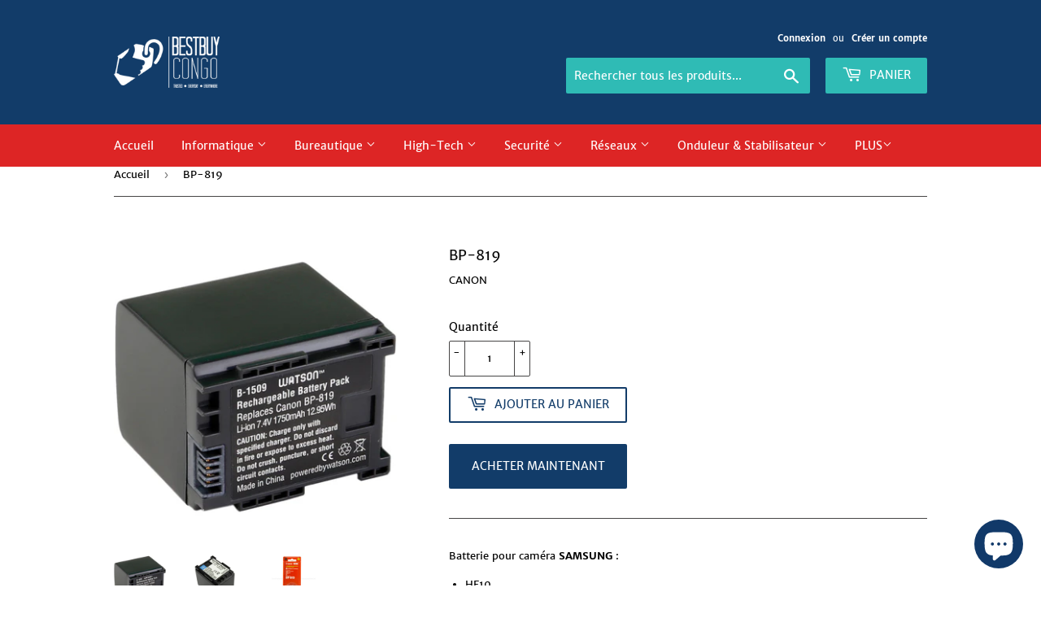

--- FILE ---
content_type: text/html; charset=utf-8
request_url: https://best-buyonline.shop/products/bp-819
body_size: 24322
content:
<!doctype html>

<!--
Author : Jéremie Kabunda Odon
Author Mail : ricakjerka@gmail.com
License : BestBuyCongo 2019
Author URL : https://www.best-buyonline.shop/
-->

<html class="no-touch no-js">
<head>
  
   <meta name="google-site-verification" content="RldBmfOmdtccmiIzyjUYmWhMfkEn_IOvbCrFA6ih6fE" />
    
  <!-- Google Tag Manager -->
	<script>(function(w,d,s,l,i){w[l]=w[l]||[];w[l].push({'gtm.start':
	new Date().getTime(),event:'gtm.js'});var f=d.getElementsByTagName(s)[0],
	j=d.createElement(s),dl=l!='dataLayer'?'&l='+l:'';j.async=true;j.src=
	'https://www.googletagmanager.com/gtm.js?id='+i+dl;f.parentNode.insertBefore(j,f);
	})(window,document,'script','dataLayer','GTM-NBP2QLF');</script>
	<!-- End Google Tag Manager -->
	
    <script>
      (function(i,s,o,g,r,a,m){i['GoogleAnalyticsObject']=r;i[r]=i[r]||function(){
      (i[r].q=i[r].q||[]).push(arguments)},i[r].l=1*new Date();a=s.createElement(o),
      m=s.getElementsByTagName(o)[0];a.async=1;a.src=g;m.parentNode.insertBefore(a,m)
      })(window,document,'script','https://www.google-analytics.com/analytics.js','ga');
      ga('create', 'UA-109654714-1', 'best-buyonline.com);
      ga('require', 'GTM-5KS5J2H');
      ga('send', 'pageview');
    </script>
	
    <style>.async-hide { opacity: 0 !important} </style>
    <script>(function(a,s,y,n,c,h,i,d,e){s.className+=' '+y;h.start=1*new Date;
    h.end=i=function(){s.className=s.className.replace(RegExp(' ?'+y),'')};
    (a[n]=a[n]||[]).hide=h;setTimeout(function(){i();h.end=null},c);h.timeout=c;
    })(window,document.documentElement,'async-hide','dataLayer',4000,
    {'GTM-5KS5J2H':true});</script>  
  
  <script>(function(H){H.className=H.className.replace(/\bno-js\b/,'js')})(document.documentElement)</script>
  
  <!-- Basic  ================================================== -->
  
  <meta charset="utf-8">
  <meta name="keywords" content="BestBuy Congo, Canon Congo, HP Congo, Olympia Congo, Toshiba Congo, , APC Congo, Riso Congo, Kaspersky RD Congo, Mercury Lubumbashi, Mercury Kinshasa, Shop Congo,BestBuy Lubumbashi, Ordinateurs, Imprimantes, Imprimantes à large format, Équipements Réseaux, 
   Coffres de Sécurité, Antivirus, Onduleur, Stabilisateur, Apple Congo, Thuraya Congo, Photocopieuses, TV, smartphones, Caméra de surveillance,  jeux vidéos, PS4 et bien plus ✓ FIFA 20, FIFA 21, Best Buy Congo, 
   Vente APC Lubumbashi, Vente APC Kinshasa, Vente CANON Kinshasa, Vente photocopieuse Lubumbashi, Vente photocopieuse Kinshasa, 
   Vente Anti-virus, Vente imprimante Lubumbashi, Vente imprimante Kinshasa, Vente Ordinateur Lubumbashi, Vente Ordinateur Kinshasa, Best Buy rdc, BestBuy Kolwezi, 
   BestBuy Lubumbashi, BestBuy Kinshasa, APC Lubumbashi, Canon Lubumbashi, Hp Lubumbashi, Kaspersky Lubumbashi, Informatique Lubumbashi, Bureautique Kinshasa, Acer Lubumbashi, 
   Dell Lubumbashi, Konica Lubumbashi." />
  
  <meta name="author" content="Odon Kabunda, ricajerkajerka@gmail.com">
  <meta property="og:site_name" content="Bestbuy Electronics Shop" />
  <meta property="og:type" content="online.shop" />
  <meta property="og:type" content="copiers shop" />
  <meta property="og:type" content="computers accessories shop" />
  <meta name="geo.placename" content="Congo">
  <meta name="geo.region" content="+243">
  <meta name="google" content="cache">
  <meta http-equiv="Content-Type" content="text/html; charset=utf-8" />
  <meta name="google" content="translate">
  <meta name="robots" content="X,Y">
  <meta name="google" content="index,follow, all">
  <meta name="robots" content="index,follow, all">
  <meta name="identifier-url" content="https://www.best-buyonline.shop/"> 
  <meta http-equiv="X-UA-Compatible" content="IE=edge,chrome=1">

  
  <link rel="shortcut icon" href="//best-buyonline.shop/cdn/shop/files/LOGO_VECTORI_COLOR_favicon_32x32.png?v=1613670010" type="image/png" />
  

  <!-- Title and description ================================================== -->
  <title>
  BP-819 &ndash; BESTBUY CONGO
  </title>

  
    <meta name="description" content="Batterie pour caméra SAMSUNG : HF10 HF100  HG20 HG21 HFS10 HFS100  HF20 HF200">
  

  <!-- Product meta ================================================== -->
  <!-- /snippets/social-meta-tags.liquid -->




<meta property="og:site_name" content="BESTBUY CONGO">
<meta property="og:url" content="https://best-buyonline.shop/products/bp-819">
<meta property="og:title" content="BP-819">
<meta property="og:type" content="product">
<meta property="og:description" content="Batterie pour caméra SAMSUNG : HF10 HF100  HG20 HG21 HFS10 HFS100  HF20 HF200">

  <meta property="og:price:amount" content="96.00">
  <meta property="og:price:currency" content="USD">

<meta property="og:image" content="http://best-buyonline.shop/cdn/shop/products/1379441425_835624_1200x1200.jpg?v=1573161759"><meta property="og:image" content="http://best-buyonline.shop/cdn/shop/products/bd05400-01-thumbnail-1080x1080-70_1200x1200.jpg?v=1573161759"><meta property="og:image" content="http://best-buyonline.shop/cdn/shop/products/cn-2589b002_1_1200x1200.jpg?v=1573161759">
<meta property="og:image:secure_url" content="https://best-buyonline.shop/cdn/shop/products/1379441425_835624_1200x1200.jpg?v=1573161759"><meta property="og:image:secure_url" content="https://best-buyonline.shop/cdn/shop/products/bd05400-01-thumbnail-1080x1080-70_1200x1200.jpg?v=1573161759"><meta property="og:image:secure_url" content="https://best-buyonline.shop/cdn/shop/products/cn-2589b002_1_1200x1200.jpg?v=1573161759">


  <meta name="twitter:site" content="@BestBuy_Congo">

<meta name="twitter:card" content="summary_large_image">
<meta name="twitter:title" content="BP-819">
<meta name="twitter:description" content="Batterie pour caméra SAMSUNG : HF10 HF100  HG20 HG21 HFS10 HFS100  HF20 HF200">


  <!-- Helpers ================================================== -->
  <link rel="canonical" href="https://best-buyonline.shop/products/bp-819">
  <meta name="viewport" content="width=device-width,initial-scale=1">

  <!-- CSS ================================================== -->
  <link href="//best-buyonline.shop/cdn/shop/t/37/assets/theme.scss.css?v=53730170172367182481703214951" rel="stylesheet" type="text/css" media="all" />

  <!-- Header hook for plugins ================================================== -->
  <script>window.performance && window.performance.mark && window.performance.mark('shopify.content_for_header.start');</script><meta id="shopify-digital-wallet" name="shopify-digital-wallet" content="/9646211157/digital_wallets/dialog">
<link rel="alternate" type="application/json+oembed" href="https://best-buyonline.shop/products/bp-819.oembed">
<script async="async" src="/checkouts/internal/preloads.js?locale=fr-US"></script>
<script id="shopify-features" type="application/json">{"accessToken":"4b7b8f60085b87d7af2b7fdc7d958ee8","betas":["rich-media-storefront-analytics"],"domain":"best-buyonline.shop","predictiveSearch":true,"shopId":9646211157,"locale":"fr"}</script>
<script>var Shopify = Shopify || {};
Shopify.shop = "bestbuy-congo.myshopify.com";
Shopify.locale = "fr";
Shopify.currency = {"active":"USD","rate":"1.0"};
Shopify.country = "US";
Shopify.theme = {"name":"BESTBUY CONGO v2.07","id":82916147285,"schema_name":"Supply","schema_version":"8.5.0","theme_store_id":679,"role":"main"};
Shopify.theme.handle = "null";
Shopify.theme.style = {"id":null,"handle":null};
Shopify.cdnHost = "best-buyonline.shop/cdn";
Shopify.routes = Shopify.routes || {};
Shopify.routes.root = "/";</script>
<script type="module">!function(o){(o.Shopify=o.Shopify||{}).modules=!0}(window);</script>
<script>!function(o){function n(){var o=[];function n(){o.push(Array.prototype.slice.apply(arguments))}return n.q=o,n}var t=o.Shopify=o.Shopify||{};t.loadFeatures=n(),t.autoloadFeatures=n()}(window);</script>
<script id="shop-js-analytics" type="application/json">{"pageType":"product"}</script>
<script defer="defer" async type="module" src="//best-buyonline.shop/cdn/shopifycloud/shop-js/modules/v2/client.init-shop-cart-sync_BcDpqI9l.fr.esm.js"></script>
<script defer="defer" async type="module" src="//best-buyonline.shop/cdn/shopifycloud/shop-js/modules/v2/chunk.common_a1Rf5Dlz.esm.js"></script>
<script defer="defer" async type="module" src="//best-buyonline.shop/cdn/shopifycloud/shop-js/modules/v2/chunk.modal_Djra7sW9.esm.js"></script>
<script type="module">
  await import("//best-buyonline.shop/cdn/shopifycloud/shop-js/modules/v2/client.init-shop-cart-sync_BcDpqI9l.fr.esm.js");
await import("//best-buyonline.shop/cdn/shopifycloud/shop-js/modules/v2/chunk.common_a1Rf5Dlz.esm.js");
await import("//best-buyonline.shop/cdn/shopifycloud/shop-js/modules/v2/chunk.modal_Djra7sW9.esm.js");

  window.Shopify.SignInWithShop?.initShopCartSync?.({"fedCMEnabled":true,"windoidEnabled":true});

</script>
<script>(function() {
  var isLoaded = false;
  function asyncLoad() {
    if (isLoaded) return;
    isLoaded = true;
    var urls = ["https:\/\/cdn.shopify.com\/s\/files\/1\/0683\/1371\/0892\/files\/splmn-shopify-prod-August-31.min.js?v=1693985059\u0026shop=bestbuy-congo.myshopify.com"];
    for (var i = 0; i < urls.length; i++) {
      var s = document.createElement('script');
      s.type = 'text/javascript';
      s.async = true;
      s.src = urls[i];
      var x = document.getElementsByTagName('script')[0];
      x.parentNode.insertBefore(s, x);
    }
  };
  if(window.attachEvent) {
    window.attachEvent('onload', asyncLoad);
  } else {
    window.addEventListener('load', asyncLoad, false);
  }
})();</script>
<script id="__st">var __st={"a":9646211157,"offset":7200,"reqid":"0c6bb709-41f5-4cfb-a54e-da5836fe4de7-1769108762","pageurl":"best-buyonline.shop\/products\/bp-819","u":"9bb2fe5a0bc3","p":"product","rtyp":"product","rid":2683582775381};</script>
<script>window.ShopifyPaypalV4VisibilityTracking = true;</script>
<script id="captcha-bootstrap">!function(){'use strict';const t='contact',e='account',n='new_comment',o=[[t,t],['blogs',n],['comments',n],[t,'customer']],c=[[e,'customer_login'],[e,'guest_login'],[e,'recover_customer_password'],[e,'create_customer']],r=t=>t.map((([t,e])=>`form[action*='/${t}']:not([data-nocaptcha='true']) input[name='form_type'][value='${e}']`)).join(','),a=t=>()=>t?[...document.querySelectorAll(t)].map((t=>t.form)):[];function s(){const t=[...o],e=r(t);return a(e)}const i='password',u='form_key',d=['recaptcha-v3-token','g-recaptcha-response','h-captcha-response',i],f=()=>{try{return window.sessionStorage}catch{return}},m='__shopify_v',_=t=>t.elements[u];function p(t,e,n=!1){try{const o=window.sessionStorage,c=JSON.parse(o.getItem(e)),{data:r}=function(t){const{data:e,action:n}=t;return t[m]||n?{data:e,action:n}:{data:t,action:n}}(c);for(const[e,n]of Object.entries(r))t.elements[e]&&(t.elements[e].value=n);n&&o.removeItem(e)}catch(o){console.error('form repopulation failed',{error:o})}}const l='form_type',E='cptcha';function T(t){t.dataset[E]=!0}const w=window,h=w.document,L='Shopify',v='ce_forms',y='captcha';let A=!1;((t,e)=>{const n=(g='f06e6c50-85a8-45c8-87d0-21a2b65856fe',I='https://cdn.shopify.com/shopifycloud/storefront-forms-hcaptcha/ce_storefront_forms_captcha_hcaptcha.v1.5.2.iife.js',D={infoText:'Protégé par hCaptcha',privacyText:'Confidentialité',termsText:'Conditions'},(t,e,n)=>{const o=w[L][v],c=o.bindForm;if(c)return c(t,g,e,D).then(n);var r;o.q.push([[t,g,e,D],n]),r=I,A||(h.body.append(Object.assign(h.createElement('script'),{id:'captcha-provider',async:!0,src:r})),A=!0)});var g,I,D;w[L]=w[L]||{},w[L][v]=w[L][v]||{},w[L][v].q=[],w[L][y]=w[L][y]||{},w[L][y].protect=function(t,e){n(t,void 0,e),T(t)},Object.freeze(w[L][y]),function(t,e,n,w,h,L){const[v,y,A,g]=function(t,e,n){const i=e?o:[],u=t?c:[],d=[...i,...u],f=r(d),m=r(i),_=r(d.filter((([t,e])=>n.includes(e))));return[a(f),a(m),a(_),s()]}(w,h,L),I=t=>{const e=t.target;return e instanceof HTMLFormElement?e:e&&e.form},D=t=>v().includes(t);t.addEventListener('submit',(t=>{const e=I(t);if(!e)return;const n=D(e)&&!e.dataset.hcaptchaBound&&!e.dataset.recaptchaBound,o=_(e),c=g().includes(e)&&(!o||!o.value);(n||c)&&t.preventDefault(),c&&!n&&(function(t){try{if(!f())return;!function(t){const e=f();if(!e)return;const n=_(t);if(!n)return;const o=n.value;o&&e.removeItem(o)}(t);const e=Array.from(Array(32),(()=>Math.random().toString(36)[2])).join('');!function(t,e){_(t)||t.append(Object.assign(document.createElement('input'),{type:'hidden',name:u})),t.elements[u].value=e}(t,e),function(t,e){const n=f();if(!n)return;const o=[...t.querySelectorAll(`input[type='${i}']`)].map((({name:t})=>t)),c=[...d,...o],r={};for(const[a,s]of new FormData(t).entries())c.includes(a)||(r[a]=s);n.setItem(e,JSON.stringify({[m]:1,action:t.action,data:r}))}(t,e)}catch(e){console.error('failed to persist form',e)}}(e),e.submit())}));const S=(t,e)=>{t&&!t.dataset[E]&&(n(t,e.some((e=>e===t))),T(t))};for(const o of['focusin','change'])t.addEventListener(o,(t=>{const e=I(t);D(e)&&S(e,y())}));const B=e.get('form_key'),M=e.get(l),P=B&&M;t.addEventListener('DOMContentLoaded',(()=>{const t=y();if(P)for(const e of t)e.elements[l].value===M&&p(e,B);[...new Set([...A(),...v().filter((t=>'true'===t.dataset.shopifyCaptcha))])].forEach((e=>S(e,t)))}))}(h,new URLSearchParams(w.location.search),n,t,e,['guest_login'])})(!0,!1)}();</script>
<script integrity="sha256-4kQ18oKyAcykRKYeNunJcIwy7WH5gtpwJnB7kiuLZ1E=" data-source-attribution="shopify.loadfeatures" defer="defer" src="//best-buyonline.shop/cdn/shopifycloud/storefront/assets/storefront/load_feature-a0a9edcb.js" crossorigin="anonymous"></script>
<script data-source-attribution="shopify.dynamic_checkout.dynamic.init">var Shopify=Shopify||{};Shopify.PaymentButton=Shopify.PaymentButton||{isStorefrontPortableWallets:!0,init:function(){window.Shopify.PaymentButton.init=function(){};var t=document.createElement("script");t.src="https://best-buyonline.shop/cdn/shopifycloud/portable-wallets/latest/portable-wallets.fr.js",t.type="module",document.head.appendChild(t)}};
</script>
<script data-source-attribution="shopify.dynamic_checkout.buyer_consent">
  function portableWalletsHideBuyerConsent(e){var t=document.getElementById("shopify-buyer-consent"),n=document.getElementById("shopify-subscription-policy-button");t&&n&&(t.classList.add("hidden"),t.setAttribute("aria-hidden","true"),n.removeEventListener("click",e))}function portableWalletsShowBuyerConsent(e){var t=document.getElementById("shopify-buyer-consent"),n=document.getElementById("shopify-subscription-policy-button");t&&n&&(t.classList.remove("hidden"),t.removeAttribute("aria-hidden"),n.addEventListener("click",e))}window.Shopify?.PaymentButton&&(window.Shopify.PaymentButton.hideBuyerConsent=portableWalletsHideBuyerConsent,window.Shopify.PaymentButton.showBuyerConsent=portableWalletsShowBuyerConsent);
</script>
<script>
  function portableWalletsCleanup(e){e&&e.src&&console.error("Failed to load portable wallets script "+e.src);var t=document.querySelectorAll("shopify-accelerated-checkout .shopify-payment-button__skeleton, shopify-accelerated-checkout-cart .wallet-cart-button__skeleton"),e=document.getElementById("shopify-buyer-consent");for(let e=0;e<t.length;e++)t[e].remove();e&&e.remove()}function portableWalletsNotLoadedAsModule(e){e instanceof ErrorEvent&&"string"==typeof e.message&&e.message.includes("import.meta")&&"string"==typeof e.filename&&e.filename.includes("portable-wallets")&&(window.removeEventListener("error",portableWalletsNotLoadedAsModule),window.Shopify.PaymentButton.failedToLoad=e,"loading"===document.readyState?document.addEventListener("DOMContentLoaded",window.Shopify.PaymentButton.init):window.Shopify.PaymentButton.init())}window.addEventListener("error",portableWalletsNotLoadedAsModule);
</script>

<script type="module" src="https://best-buyonline.shop/cdn/shopifycloud/portable-wallets/latest/portable-wallets.fr.js" onError="portableWalletsCleanup(this)" crossorigin="anonymous"></script>
<script nomodule>
  document.addEventListener("DOMContentLoaded", portableWalletsCleanup);
</script>

<link id="shopify-accelerated-checkout-styles" rel="stylesheet" media="screen" href="https://best-buyonline.shop/cdn/shopifycloud/portable-wallets/latest/accelerated-checkout-backwards-compat.css" crossorigin="anonymous">
<style id="shopify-accelerated-checkout-cart">
        #shopify-buyer-consent {
  margin-top: 1em;
  display: inline-block;
  width: 100%;
}

#shopify-buyer-consent.hidden {
  display: none;
}

#shopify-subscription-policy-button {
  background: none;
  border: none;
  padding: 0;
  text-decoration: underline;
  font-size: inherit;
  cursor: pointer;
}

#shopify-subscription-policy-button::before {
  box-shadow: none;
}

      </style>

<script>window.performance && window.performance.mark && window.performance.mark('shopify.content_for_header.end');</script>

  
  

  <script src="//best-buyonline.shop/cdn/shop/t/37/assets/jquery-2.2.3.min.js?v=58211863146907186831592303307" type="text/javascript"></script>

  <script src="//best-buyonline.shop/cdn/shop/t/37/assets/lazysizes.min.js?v=8147953233334221341592303308" async="async"></script>
  <script src="//best-buyonline.shop/cdn/shop/t/37/assets/vendor.js?v=61878318586761217201592303312" defer="defer"></script>
  <script src="//best-buyonline.shop/cdn/shop/t/37/assets/theme.js?v=70686695528196492131624863326" defer="defer"></script>
  
  <!-- Facebook Pixel Code -->
<script>
  !function(f,b,e,v,n,t,s)
  {if(f.fbq)return;n=f.fbq=function(){n.callMethod?
  n.callMethod.apply(n,arguments):n.queue.push(arguments)};
  if(!f._fbq)f._fbq=n;n.push=n;n.loaded=!0;n.version='2.0';
  n.queue=[];t=b.createElement(e);t.async=!0;
  t.src=v;s=b.getElementsByTagName(e)[0];
  s.parentNode.insertBefore(t,s)}(window, document,'script',
  'https://connect.facebook.net/en_US/fbevents.js');
  fbq('init', '2754516301266757');
  fbq('track', 'PageView');
</script>
<noscript><img height="1" width="1" style="display:none"
  src="https://www.facebook.com/tr?id=2754516301266757&ev=PageView&noscript=1"
/></noscript>
<!-- End Facebook Pixel Code -->  

  <meta name="msvalidate.01" content="3F211CC2ECFC20D5D09046E366CE08CE" />
  <script type="text/javascript" src="https://d2dehg7zmi3qpg.cloudfront.net/scripts/sf/shopify.js" data-checkout-x-id="5P4XHVJ6"></script>
  
<link href="//best-buyonline.shop/cdn/shop/t/37/assets/shoppable_instagram.css?v=148714459964360424401592303310" rel="stylesheet" type="text/css" media="all" />
  			<link rel='stylesheet' type='text/css' href='https://maxcdn.bootstrapcdn.com/font-awesome/4.7.0/css/font-awesome.min.css'>
              <script src='https://cdn.shopify.com/s/assets/external/app.js'></script>                        
              <script type='text/javascript'>
              ShopifyApp.ready(function(){
                ShopifyApp.Bar.loadingOff();
              });
            </script>
            <script src='//best-buyonline.shop/cdn/shop/t/37/assets/better-search.js?v=86501540756785068551592311372' defer='defer'></script><script>
    var s10g = s10g || {};
    s10g.template = "product";
    s10g.customer_id = null;
    s10g.product_id = 2683582775381;
</script>
 <script src="https://cdn.shopify.com/extensions/e8878072-2f6b-4e89-8082-94b04320908d/inbox-1254/assets/inbox-chat-loader.js" type="text/javascript" defer="defer"></script>
<link href="https://monorail-edge.shopifysvc.com" rel="dns-prefetch">
<script>(function(){if ("sendBeacon" in navigator && "performance" in window) {try {var session_token_from_headers = performance.getEntriesByType('navigation')[0].serverTiming.find(x => x.name == '_s').description;} catch {var session_token_from_headers = undefined;}var session_cookie_matches = document.cookie.match(/_shopify_s=([^;]*)/);var session_token_from_cookie = session_cookie_matches && session_cookie_matches.length === 2 ? session_cookie_matches[1] : "";var session_token = session_token_from_headers || session_token_from_cookie || "";function handle_abandonment_event(e) {var entries = performance.getEntries().filter(function(entry) {return /monorail-edge.shopifysvc.com/.test(entry.name);});if (!window.abandonment_tracked && entries.length === 0) {window.abandonment_tracked = true;var currentMs = Date.now();var navigation_start = performance.timing.navigationStart;var payload = {shop_id: 9646211157,url: window.location.href,navigation_start,duration: currentMs - navigation_start,session_token,page_type: "product"};window.navigator.sendBeacon("https://monorail-edge.shopifysvc.com/v1/produce", JSON.stringify({schema_id: "online_store_buyer_site_abandonment/1.1",payload: payload,metadata: {event_created_at_ms: currentMs,event_sent_at_ms: currentMs}}));}}window.addEventListener('pagehide', handle_abandonment_event);}}());</script>
<script id="web-pixels-manager-setup">(function e(e,d,r,n,o){if(void 0===o&&(o={}),!Boolean(null===(a=null===(i=window.Shopify)||void 0===i?void 0:i.analytics)||void 0===a?void 0:a.replayQueue)){var i,a;window.Shopify=window.Shopify||{};var t=window.Shopify;t.analytics=t.analytics||{};var s=t.analytics;s.replayQueue=[],s.publish=function(e,d,r){return s.replayQueue.push([e,d,r]),!0};try{self.performance.mark("wpm:start")}catch(e){}var l=function(){var e={modern:/Edge?\/(1{2}[4-9]|1[2-9]\d|[2-9]\d{2}|\d{4,})\.\d+(\.\d+|)|Firefox\/(1{2}[4-9]|1[2-9]\d|[2-9]\d{2}|\d{4,})\.\d+(\.\d+|)|Chrom(ium|e)\/(9{2}|\d{3,})\.\d+(\.\d+|)|(Maci|X1{2}).+ Version\/(15\.\d+|(1[6-9]|[2-9]\d|\d{3,})\.\d+)([,.]\d+|)( \(\w+\)|)( Mobile\/\w+|) Safari\/|Chrome.+OPR\/(9{2}|\d{3,})\.\d+\.\d+|(CPU[ +]OS|iPhone[ +]OS|CPU[ +]iPhone|CPU IPhone OS|CPU iPad OS)[ +]+(15[._]\d+|(1[6-9]|[2-9]\d|\d{3,})[._]\d+)([._]\d+|)|Android:?[ /-](13[3-9]|1[4-9]\d|[2-9]\d{2}|\d{4,})(\.\d+|)(\.\d+|)|Android.+Firefox\/(13[5-9]|1[4-9]\d|[2-9]\d{2}|\d{4,})\.\d+(\.\d+|)|Android.+Chrom(ium|e)\/(13[3-9]|1[4-9]\d|[2-9]\d{2}|\d{4,})\.\d+(\.\d+|)|SamsungBrowser\/([2-9]\d|\d{3,})\.\d+/,legacy:/Edge?\/(1[6-9]|[2-9]\d|\d{3,})\.\d+(\.\d+|)|Firefox\/(5[4-9]|[6-9]\d|\d{3,})\.\d+(\.\d+|)|Chrom(ium|e)\/(5[1-9]|[6-9]\d|\d{3,})\.\d+(\.\d+|)([\d.]+$|.*Safari\/(?![\d.]+ Edge\/[\d.]+$))|(Maci|X1{2}).+ Version\/(10\.\d+|(1[1-9]|[2-9]\d|\d{3,})\.\d+)([,.]\d+|)( \(\w+\)|)( Mobile\/\w+|) Safari\/|Chrome.+OPR\/(3[89]|[4-9]\d|\d{3,})\.\d+\.\d+|(CPU[ +]OS|iPhone[ +]OS|CPU[ +]iPhone|CPU IPhone OS|CPU iPad OS)[ +]+(10[._]\d+|(1[1-9]|[2-9]\d|\d{3,})[._]\d+)([._]\d+|)|Android:?[ /-](13[3-9]|1[4-9]\d|[2-9]\d{2}|\d{4,})(\.\d+|)(\.\d+|)|Mobile Safari.+OPR\/([89]\d|\d{3,})\.\d+\.\d+|Android.+Firefox\/(13[5-9]|1[4-9]\d|[2-9]\d{2}|\d{4,})\.\d+(\.\d+|)|Android.+Chrom(ium|e)\/(13[3-9]|1[4-9]\d|[2-9]\d{2}|\d{4,})\.\d+(\.\d+|)|Android.+(UC? ?Browser|UCWEB|U3)[ /]?(15\.([5-9]|\d{2,})|(1[6-9]|[2-9]\d|\d{3,})\.\d+)\.\d+|SamsungBrowser\/(5\.\d+|([6-9]|\d{2,})\.\d+)|Android.+MQ{2}Browser\/(14(\.(9|\d{2,})|)|(1[5-9]|[2-9]\d|\d{3,})(\.\d+|))(\.\d+|)|K[Aa][Ii]OS\/(3\.\d+|([4-9]|\d{2,})\.\d+)(\.\d+|)/},d=e.modern,r=e.legacy,n=navigator.userAgent;return n.match(d)?"modern":n.match(r)?"legacy":"unknown"}(),u="modern"===l?"modern":"legacy",c=(null!=n?n:{modern:"",legacy:""})[u],f=function(e){return[e.baseUrl,"/wpm","/b",e.hashVersion,"modern"===e.buildTarget?"m":"l",".js"].join("")}({baseUrl:d,hashVersion:r,buildTarget:u}),m=function(e){var d=e.version,r=e.bundleTarget,n=e.surface,o=e.pageUrl,i=e.monorailEndpoint;return{emit:function(e){var a=e.status,t=e.errorMsg,s=(new Date).getTime(),l=JSON.stringify({metadata:{event_sent_at_ms:s},events:[{schema_id:"web_pixels_manager_load/3.1",payload:{version:d,bundle_target:r,page_url:o,status:a,surface:n,error_msg:t},metadata:{event_created_at_ms:s}}]});if(!i)return console&&console.warn&&console.warn("[Web Pixels Manager] No Monorail endpoint provided, skipping logging."),!1;try{return self.navigator.sendBeacon.bind(self.navigator)(i,l)}catch(e){}var u=new XMLHttpRequest;try{return u.open("POST",i,!0),u.setRequestHeader("Content-Type","text/plain"),u.send(l),!0}catch(e){return console&&console.warn&&console.warn("[Web Pixels Manager] Got an unhandled error while logging to Monorail."),!1}}}}({version:r,bundleTarget:l,surface:e.surface,pageUrl:self.location.href,monorailEndpoint:e.monorailEndpoint});try{o.browserTarget=l,function(e){var d=e.src,r=e.async,n=void 0===r||r,o=e.onload,i=e.onerror,a=e.sri,t=e.scriptDataAttributes,s=void 0===t?{}:t,l=document.createElement("script"),u=document.querySelector("head"),c=document.querySelector("body");if(l.async=n,l.src=d,a&&(l.integrity=a,l.crossOrigin="anonymous"),s)for(var f in s)if(Object.prototype.hasOwnProperty.call(s,f))try{l.dataset[f]=s[f]}catch(e){}if(o&&l.addEventListener("load",o),i&&l.addEventListener("error",i),u)u.appendChild(l);else{if(!c)throw new Error("Did not find a head or body element to append the script");c.appendChild(l)}}({src:f,async:!0,onload:function(){if(!function(){var e,d;return Boolean(null===(d=null===(e=window.Shopify)||void 0===e?void 0:e.analytics)||void 0===d?void 0:d.initialized)}()){var d=window.webPixelsManager.init(e)||void 0;if(d){var r=window.Shopify.analytics;r.replayQueue.forEach((function(e){var r=e[0],n=e[1],o=e[2];d.publishCustomEvent(r,n,o)})),r.replayQueue=[],r.publish=d.publishCustomEvent,r.visitor=d.visitor,r.initialized=!0}}},onerror:function(){return m.emit({status:"failed",errorMsg:"".concat(f," has failed to load")})},sri:function(e){var d=/^sha384-[A-Za-z0-9+/=]+$/;return"string"==typeof e&&d.test(e)}(c)?c:"",scriptDataAttributes:o}),m.emit({status:"loading"})}catch(e){m.emit({status:"failed",errorMsg:(null==e?void 0:e.message)||"Unknown error"})}}})({shopId: 9646211157,storefrontBaseUrl: "https://best-buyonline.shop",extensionsBaseUrl: "https://extensions.shopifycdn.com/cdn/shopifycloud/web-pixels-manager",monorailEndpoint: "https://monorail-edge.shopifysvc.com/unstable/produce_batch",surface: "storefront-renderer",enabledBetaFlags: ["2dca8a86"],webPixelsConfigList: [{"id":"105218222","eventPayloadVersion":"v1","runtimeContext":"LAX","scriptVersion":"1","type":"CUSTOM","privacyPurposes":["ANALYTICS"],"name":"Google Analytics tag (migrated)"},{"id":"shopify-app-pixel","configuration":"{}","eventPayloadVersion":"v1","runtimeContext":"STRICT","scriptVersion":"0450","apiClientId":"shopify-pixel","type":"APP","privacyPurposes":["ANALYTICS","MARKETING"]},{"id":"shopify-custom-pixel","eventPayloadVersion":"v1","runtimeContext":"LAX","scriptVersion":"0450","apiClientId":"shopify-pixel","type":"CUSTOM","privacyPurposes":["ANALYTICS","MARKETING"]}],isMerchantRequest: false,initData: {"shop":{"name":"BESTBUY CONGO","paymentSettings":{"currencyCode":"USD"},"myshopifyDomain":"bestbuy-congo.myshopify.com","countryCode":"CD","storefrontUrl":"https:\/\/best-buyonline.shop"},"customer":null,"cart":null,"checkout":null,"productVariants":[{"price":{"amount":96.0,"currencyCode":"USD"},"product":{"title":"BP-819","vendor":"CANON","id":"2683582775381","untranslatedTitle":"BP-819","url":"\/products\/bp-819","type":"Batterie Caméra"},"id":"23078564560981","image":{"src":"\/\/best-buyonline.shop\/cdn\/shop\/products\/1379441425_835624.jpg?v=1573161759"},"sku":"BP-819","title":"Default Title","untranslatedTitle":"Default Title"}],"purchasingCompany":null},},"https://best-buyonline.shop/cdn","fcfee988w5aeb613cpc8e4bc33m6693e112",{"modern":"","legacy":""},{"shopId":"9646211157","storefrontBaseUrl":"https:\/\/best-buyonline.shop","extensionBaseUrl":"https:\/\/extensions.shopifycdn.com\/cdn\/shopifycloud\/web-pixels-manager","surface":"storefront-renderer","enabledBetaFlags":"[\"2dca8a86\"]","isMerchantRequest":"false","hashVersion":"fcfee988w5aeb613cpc8e4bc33m6693e112","publish":"custom","events":"[[\"page_viewed\",{}],[\"product_viewed\",{\"productVariant\":{\"price\":{\"amount\":96.0,\"currencyCode\":\"USD\"},\"product\":{\"title\":\"BP-819\",\"vendor\":\"CANON\",\"id\":\"2683582775381\",\"untranslatedTitle\":\"BP-819\",\"url\":\"\/products\/bp-819\",\"type\":\"Batterie Caméra\"},\"id\":\"23078564560981\",\"image\":{\"src\":\"\/\/best-buyonline.shop\/cdn\/shop\/products\/1379441425_835624.jpg?v=1573161759\"},\"sku\":\"BP-819\",\"title\":\"Default Title\",\"untranslatedTitle\":\"Default Title\"}}]]"});</script><script>
  window.ShopifyAnalytics = window.ShopifyAnalytics || {};
  window.ShopifyAnalytics.meta = window.ShopifyAnalytics.meta || {};
  window.ShopifyAnalytics.meta.currency = 'USD';
  var meta = {"product":{"id":2683582775381,"gid":"gid:\/\/shopify\/Product\/2683582775381","vendor":"CANON","type":"Batterie Caméra","handle":"bp-819","variants":[{"id":23078564560981,"price":9600,"name":"BP-819","public_title":null,"sku":"BP-819"}],"remote":false},"page":{"pageType":"product","resourceType":"product","resourceId":2683582775381,"requestId":"0c6bb709-41f5-4cfb-a54e-da5836fe4de7-1769108762"}};
  for (var attr in meta) {
    window.ShopifyAnalytics.meta[attr] = meta[attr];
  }
</script>
<script class="analytics">
  (function () {
    var customDocumentWrite = function(content) {
      var jquery = null;

      if (window.jQuery) {
        jquery = window.jQuery;
      } else if (window.Checkout && window.Checkout.$) {
        jquery = window.Checkout.$;
      }

      if (jquery) {
        jquery('body').append(content);
      }
    };

    var hasLoggedConversion = function(token) {
      if (token) {
        return document.cookie.indexOf('loggedConversion=' + token) !== -1;
      }
      return false;
    }

    var setCookieIfConversion = function(token) {
      if (token) {
        var twoMonthsFromNow = new Date(Date.now());
        twoMonthsFromNow.setMonth(twoMonthsFromNow.getMonth() + 2);

        document.cookie = 'loggedConversion=' + token + '; expires=' + twoMonthsFromNow;
      }
    }

    var trekkie = window.ShopifyAnalytics.lib = window.trekkie = window.trekkie || [];
    if (trekkie.integrations) {
      return;
    }
    trekkie.methods = [
      'identify',
      'page',
      'ready',
      'track',
      'trackForm',
      'trackLink'
    ];
    trekkie.factory = function(method) {
      return function() {
        var args = Array.prototype.slice.call(arguments);
        args.unshift(method);
        trekkie.push(args);
        return trekkie;
      };
    };
    for (var i = 0; i < trekkie.methods.length; i++) {
      var key = trekkie.methods[i];
      trekkie[key] = trekkie.factory(key);
    }
    trekkie.load = function(config) {
      trekkie.config = config || {};
      trekkie.config.initialDocumentCookie = document.cookie;
      var first = document.getElementsByTagName('script')[0];
      var script = document.createElement('script');
      script.type = 'text/javascript';
      script.onerror = function(e) {
        var scriptFallback = document.createElement('script');
        scriptFallback.type = 'text/javascript';
        scriptFallback.onerror = function(error) {
                var Monorail = {
      produce: function produce(monorailDomain, schemaId, payload) {
        var currentMs = new Date().getTime();
        var event = {
          schema_id: schemaId,
          payload: payload,
          metadata: {
            event_created_at_ms: currentMs,
            event_sent_at_ms: currentMs
          }
        };
        return Monorail.sendRequest("https://" + monorailDomain + "/v1/produce", JSON.stringify(event));
      },
      sendRequest: function sendRequest(endpointUrl, payload) {
        // Try the sendBeacon API
        if (window && window.navigator && typeof window.navigator.sendBeacon === 'function' && typeof window.Blob === 'function' && !Monorail.isIos12()) {
          var blobData = new window.Blob([payload], {
            type: 'text/plain'
          });

          if (window.navigator.sendBeacon(endpointUrl, blobData)) {
            return true;
          } // sendBeacon was not successful

        } // XHR beacon

        var xhr = new XMLHttpRequest();

        try {
          xhr.open('POST', endpointUrl);
          xhr.setRequestHeader('Content-Type', 'text/plain');
          xhr.send(payload);
        } catch (e) {
          console.log(e);
        }

        return false;
      },
      isIos12: function isIos12() {
        return window.navigator.userAgent.lastIndexOf('iPhone; CPU iPhone OS 12_') !== -1 || window.navigator.userAgent.lastIndexOf('iPad; CPU OS 12_') !== -1;
      }
    };
    Monorail.produce('monorail-edge.shopifysvc.com',
      'trekkie_storefront_load_errors/1.1',
      {shop_id: 9646211157,
      theme_id: 82916147285,
      app_name: "storefront",
      context_url: window.location.href,
      source_url: "//best-buyonline.shop/cdn/s/trekkie.storefront.46a754ac07d08c656eb845cfbf513dd9a18d4ced.min.js"});

        };
        scriptFallback.async = true;
        scriptFallback.src = '//best-buyonline.shop/cdn/s/trekkie.storefront.46a754ac07d08c656eb845cfbf513dd9a18d4ced.min.js';
        first.parentNode.insertBefore(scriptFallback, first);
      };
      script.async = true;
      script.src = '//best-buyonline.shop/cdn/s/trekkie.storefront.46a754ac07d08c656eb845cfbf513dd9a18d4ced.min.js';
      first.parentNode.insertBefore(script, first);
    };
    trekkie.load(
      {"Trekkie":{"appName":"storefront","development":false,"defaultAttributes":{"shopId":9646211157,"isMerchantRequest":null,"themeId":82916147285,"themeCityHash":"15934307847410817288","contentLanguage":"fr","currency":"USD","eventMetadataId":"320ba6f2-7625-4bb1-bdd0-2c83677264ad"},"isServerSideCookieWritingEnabled":true,"monorailRegion":"shop_domain","enabledBetaFlags":["65f19447"]},"Session Attribution":{},"S2S":{"facebookCapiEnabled":true,"source":"trekkie-storefront-renderer","apiClientId":580111}}
    );

    var loaded = false;
    trekkie.ready(function() {
      if (loaded) return;
      loaded = true;

      window.ShopifyAnalytics.lib = window.trekkie;

      var originalDocumentWrite = document.write;
      document.write = customDocumentWrite;
      try { window.ShopifyAnalytics.merchantGoogleAnalytics.call(this); } catch(error) {};
      document.write = originalDocumentWrite;

      window.ShopifyAnalytics.lib.page(null,{"pageType":"product","resourceType":"product","resourceId":2683582775381,"requestId":"0c6bb709-41f5-4cfb-a54e-da5836fe4de7-1769108762","shopifyEmitted":true});

      var match = window.location.pathname.match(/checkouts\/(.+)\/(thank_you|post_purchase)/)
      var token = match? match[1]: undefined;
      if (!hasLoggedConversion(token)) {
        setCookieIfConversion(token);
        window.ShopifyAnalytics.lib.track("Viewed Product",{"currency":"USD","variantId":23078564560981,"productId":2683582775381,"productGid":"gid:\/\/shopify\/Product\/2683582775381","name":"BP-819","price":"96.00","sku":"BP-819","brand":"CANON","variant":null,"category":"Batterie Caméra","nonInteraction":true,"remote":false},undefined,undefined,{"shopifyEmitted":true});
      window.ShopifyAnalytics.lib.track("monorail:\/\/trekkie_storefront_viewed_product\/1.1",{"currency":"USD","variantId":23078564560981,"productId":2683582775381,"productGid":"gid:\/\/shopify\/Product\/2683582775381","name":"BP-819","price":"96.00","sku":"BP-819","brand":"CANON","variant":null,"category":"Batterie Caméra","nonInteraction":true,"remote":false,"referer":"https:\/\/best-buyonline.shop\/products\/bp-819"});
      }
    });


        var eventsListenerScript = document.createElement('script');
        eventsListenerScript.async = true;
        eventsListenerScript.src = "//best-buyonline.shop/cdn/shopifycloud/storefront/assets/shop_events_listener-3da45d37.js";
        document.getElementsByTagName('head')[0].appendChild(eventsListenerScript);

})();</script>
  <script>
  if (!window.ga || (window.ga && typeof window.ga !== 'function')) {
    window.ga = function ga() {
      (window.ga.q = window.ga.q || []).push(arguments);
      if (window.Shopify && window.Shopify.analytics && typeof window.Shopify.analytics.publish === 'function') {
        window.Shopify.analytics.publish("ga_stub_called", {}, {sendTo: "google_osp_migration"});
      }
      console.error("Shopify's Google Analytics stub called with:", Array.from(arguments), "\nSee https://help.shopify.com/manual/promoting-marketing/pixels/pixel-migration#google for more information.");
    };
    if (window.Shopify && window.Shopify.analytics && typeof window.Shopify.analytics.publish === 'function') {
      window.Shopify.analytics.publish("ga_stub_initialized", {}, {sendTo: "google_osp_migration"});
    }
  }
</script>
<script
  defer
  src="https://best-buyonline.shop/cdn/shopifycloud/perf-kit/shopify-perf-kit-3.0.4.min.js"
  data-application="storefront-renderer"
  data-shop-id="9646211157"
  data-render-region="gcp-us-central1"
  data-page-type="product"
  data-theme-instance-id="82916147285"
  data-theme-name="Supply"
  data-theme-version="8.5.0"
  data-monorail-region="shop_domain"
  data-resource-timing-sampling-rate="10"
  data-shs="true"
  data-shs-beacon="true"
  data-shs-export-with-fetch="true"
  data-shs-logs-sample-rate="1"
  data-shs-beacon-endpoint="https://best-buyonline.shop/api/collect"
></script>
</head>

<body id="bp-819" class="template-product" >

 <!-- Google Tag Manager (noscript) -->
<noscript><iframe src="https://www.googletagmanager.com/ns.html?id=GTM-NBP2QLF"
height="0" width="0" style="display:none;visibility:hidden"></iframe></noscript>
<!-- End Google Tag Manager (noscript) -->
  
  <div id="shopify-section-header" class="shopify-section header-section"><header class="site-header" role="banner" data-section-id="header" data-section-type="header-section">
  <div class="wrapper">

    <div class="grid--full">
      <div class="grid-item large--one-half">
        
          <div class="h1 header-logo" itemscope itemtype="http://schema.org/Organization">
        
          
          

          <a href="/" itemprop="url">
            <div class="lazyload__image-wrapper no-js header-logo__image" style="max-width:130px;">
              <div style="padding-top:48.21542383683875%;">
                <img class="lazyload js"
                  data-src="//best-buyonline.shop/cdn/shop/files/LOGO_VECTORI_WHITE_{width}x.png?v=1613670038"
                  data-widths="[180, 360, 540, 720, 900, 1080, 1296, 1512, 1728, 2048]"
                  data-aspectratio="2.0740251156642433"
                  data-sizes="auto"
                  alt="Logo official 2020"
                  style="width:130px;">
              </div>
            </div>
            <noscript>
              
              <img src="//best-buyonline.shop/cdn/shop/files/LOGO_VECTORI_WHITE_130x.png?v=1613670038"
                srcset="//best-buyonline.shop/cdn/shop/files/LOGO_VECTORI_WHITE_130x.png?v=1613670038 1x, //best-buyonline.shop/cdn/shop/files/LOGO_VECTORI_WHITE_130x@2x.png?v=1613670038 2x"
                alt="Logo official 2020"
                itemprop="logo"
                style="max-width:130px;">
            </noscript>
          </a>
          
        
          </div>
        
      </div>

      <div class="grid-item large--one-half text-center large--text-right">
        
          <div class="site-header--text-links">
            

            
              <span class="site-header--meta-links medium-down--hide">
                
                  <a href="/account/login" id="customer_login_link">Connexion</a>
                  <span class="site-header--spacer">ou</span>
                  <a href="/account/register" id="customer_register_link">Créer un compte</a>
                
              </span>
            
          </div>

          <br class="medium-down--hide">
        

        <form action="/search" method="get" class="search-bar" role="search">
  <input type="hidden" name="type" value="product">

  <input type="search" name="q" value="" placeholder="Rechercher tous les produits..." aria-label="Rechercher tous les produits...">
  <button type="submit" class="search-bar--submit icon-fallback-text">
    <span class="icon icon-search" aria-hidden="true"></span>
    <span class="fallback-text">Chercher</span>
  </button>
</form>


        <a href="/cart" class="header-cart-btn cart-toggle">
          <span class="icon icon-cart"></span>
          Panier <span class="cart-count cart-badge--desktop hidden-count">0</span>
        </a>
      </div>
    </div>

  </div>
</header>

<div id="mobileNavBar">
  <div class="display-table-cell">
    <button class="menu-toggle mobileNavBar-link" aria-controls="navBar" aria-expanded="false"><span class="icon icon-hamburger" aria-hidden="true"></span>Menu</button>
  </div>
  <div class="display-table-cell">
    <a href="/cart" class="cart-toggle mobileNavBar-link">
      <span class="icon icon-cart"></span>
      Panier <span class="cart-count hidden-count">0</span>
    </a>
  </div>
</div>

<nav class="nav-bar" id="navBar" role="navigation">
  <div class="wrapper">
    <form action="/search" method="get" class="search-bar" role="search">
  <input type="hidden" name="type" value="product">

  <input type="search" name="q" value="" placeholder="Rechercher tous les produits..." aria-label="Rechercher tous les produits...">
  <button type="submit" class="search-bar--submit icon-fallback-text">
    <span class="icon icon-search" aria-hidden="true"></span>
    <span class="fallback-text">Chercher</span>
  </button>
</form>

    <ul class="mobile-nav" id="MobileNav">
  
  
    
      <li>
        <a
          href="/"
          class="mobile-nav--link"
          data-meganav-type="child"
          >
            Accueil 
        </a>
      </li>
    
  
    
      
      <li
        class="mobile-nav--has-dropdown "
        aria-haspopup="true">
        <a
          href="/collections/informatique"
          class="mobile-nav--link"
          data-meganav-type="parent"
          >
            Informatique
        </a>
        <button class="icon icon-arrow-down mobile-nav--button"
          aria-expanded="false"
          aria-label="Informatique Menu">
        </button>
        <ul
          id="MenuParent-2"
          class="mobile-nav--dropdown mobile-nav--has-grandchildren"
          data-meganav-dropdown>
          
            
            
              <li
                class="mobile-nav--has-dropdown mobile-nav--has-dropdown-grandchild "
                aria-haspopup="true">
                <a
                  href="/collections/ordinateur"
                  class="mobile-nav--link"
                  data-meganav-type="parent"
                  >
                    Ordinateurs
                </a>
                <button class="icon icon-arrow-down mobile-nav--button"
                  aria-expanded="false"
                  aria-label="Ordinateurs Menu">
                </button>
                <ul
                  id="MenuChildren-2-1"
                  class="mobile-nav--dropdown-grandchild"
                  data-meganav-dropdown>
                  
                    <li>
                      <a
                        href="/collections/ordinateur-portable"
                        class="mobile-nav--link"
                        data-meganav-type="child"
                        >
                          Ordinateur portable
                        </a>
                    </li>
                  
                    <li>
                      <a
                        href="/collections/ordinateur-fixe"
                        class="mobile-nav--link"
                        data-meganav-type="child"
                        >
                          Ordinateur fixe
                        </a>
                    </li>
                  
                    <li>
                      <a
                        href="/collections/tablette"
                        class="mobile-nav--link"
                        data-meganav-type="child"
                        >
                          Tablette
                        </a>
                    </li>
                  
                </ul>
              </li>
            
          
            
            
              <li
                class="mobile-nav--has-dropdown mobile-nav--has-dropdown-grandchild "
                aria-haspopup="true">
                <a
                  href="/collections/accessoires-informatique"
                  class="mobile-nav--link"
                  data-meganav-type="parent"
                  >
                    Accessoires informatique
                </a>
                <button class="icon icon-arrow-down mobile-nav--button"
                  aria-expanded="false"
                  aria-label="Accessoires informatique Menu">
                </button>
                <ul
                  id="MenuChildren-2-2"
                  class="mobile-nav--dropdown-grandchild"
                  data-meganav-dropdown>
                  
                    <li>
                      <a
                        href="/collections/bagagerie-informatique"
                        class="mobile-nav--link"
                        data-meganav-type="child"
                        >
                          Sac Ordinateur
                        </a>
                    </li>
                  
                    <li>
                      <a
                        href="/collections/moniteur-ecran"
                        class="mobile-nav--link"
                        data-meganav-type="child"
                        >
                          Moniteur / Ecran
                        </a>
                    </li>
                  
                    <li>
                      <a
                        href="/collections/ecrans-ordinateurs"
                        class="mobile-nav--link"
                        data-meganav-type="child"
                        >
                          Ecrans Ordinateurs
                        </a>
                    </li>
                  
                    <li>
                      <a
                        href="/collections/batteries-ordinateurs"
                        class="mobile-nav--link"
                        data-meganav-type="child"
                        >
                          Batteries Ordinateurs
                        </a>
                    </li>
                  
                    <li>
                      <a
                        href="/collections/serveur"
                        class="mobile-nav--link"
                        data-meganav-type="child"
                        >
                          Serveur
                        </a>
                    </li>
                  
                    <li>
                      <a
                        href="/collections/claviers"
                        class="mobile-nav--link"
                        data-meganav-type="child"
                        >
                          Claviers
                        </a>
                    </li>
                  
                    <li>
                      <a
                        href="/collections/souris/Sans-fil"
                        class="mobile-nav--link"
                        data-meganav-type="child"
                        >
                          Souris 
                        </a>
                    </li>
                  
                </ul>
              </li>
            
          
            
            
              <li
                class="mobile-nav--has-dropdown mobile-nav--has-dropdown-grandchild "
                aria-haspopup="true">
                <a
                  href="/collections/cle-usb"
                  class="mobile-nav--link"
                  data-meganav-type="parent"
                  >
                    Stockage Média
                </a>
                <button class="icon icon-arrow-down mobile-nav--button"
                  aria-expanded="false"
                  aria-label="Stockage Média Menu">
                </button>
                <ul
                  id="MenuChildren-2-3"
                  class="mobile-nav--dropdown-grandchild"
                  data-meganav-dropdown>
                  
                    <li>
                      <a
                        href="/collections/cle-usb-1/CAMERA-SD+TELEPHONE-SD+MICRO-SD+COMPACT+CLE-USB%2FFLASH-DISK"
                        class="mobile-nav--link"
                        data-meganav-type="child"
                        >
                          Clé USB
                        </a>
                    </li>
                  
                    <li>
                      <a
                        href="/collections/disque-dur/SSD+SAS+LAPTOP-2.5+DESKTOP-3.5+3.5-SURVEILLANCE+EXTERNE-2.5-USB+EXTERNE-3.5-USB%2FRESEAU+NAS"
                        class="mobile-nav--link"
                        data-meganav-type="child"
                        >
                          Disque dur
                        </a>
                    </li>
                  
                    <li>
                      <a
                        href="/collections/carte-memoire/SD+FLASH-DISK"
                        class="mobile-nav--link"
                        data-meganav-type="child"
                        >
                          Carte Mémoire
                        </a>
                    </li>
                  
                </ul>
              </li>
            
          
            
            
              <li
                class="mobile-nav--has-dropdown mobile-nav--has-dropdown-grandchild "
                aria-haspopup="true">
                <a
                  href="/collections/antivirus"
                  class="mobile-nav--link"
                  data-meganav-type="parent"
                  >
                    Antivirus
                </a>
                <button class="icon icon-arrow-down mobile-nav--button"
                  aria-expanded="false"
                  aria-label="Antivirus Menu">
                </button>
                <ul
                  id="MenuChildren-2-4"
                  class="mobile-nav--dropdown-grandchild"
                  data-meganav-dropdown>
                  
                    <li>
                      <a
                        href="/collections/antivirus-kaspersky"
                        class="mobile-nav--link"
                        data-meganav-type="child"
                        >
                          Antivirus Kaspersky
                        </a>
                    </li>
                  
                    <li>
                      <a
                        href="/collections/autres-antivirus"
                        class="mobile-nav--link"
                        data-meganav-type="child"
                        >
                          Autres Antivirus
                        </a>
                    </li>
                  
                </ul>
              </li>
            
          
            
            
              <li
                class="mobile-nav--has-dropdown mobile-nav--has-dropdown-grandchild "
                aria-haspopup="true">
                <a
                  href="/collections/autres-logiciels"
                  class="mobile-nav--link"
                  data-meganav-type="parent"
                  >
                    Logiciels
                </a>
                <button class="icon icon-arrow-down mobile-nav--button"
                  aria-expanded="false"
                  aria-label="Logiciels Menu">
                </button>
                <ul
                  id="MenuChildren-2-5"
                  class="mobile-nav--dropdown-grandchild"
                  data-meganav-dropdown>
                  
                    <li>
                      <a
                        href="/collections/systeme-dexploitation"
                        class="mobile-nav--link"
                        data-meganav-type="child"
                        >
                          Système d&#39;exploitation
                        </a>
                    </li>
                  
                    <li>
                      <a
                        href="/collections/suite-office"
                        class="mobile-nav--link"
                        data-meganav-type="child"
                        >
                          Suite Office
                        </a>
                    </li>
                  
                </ul>
              </li>
            
          
            
            
              <li
                class="mobile-nav--has-dropdown mobile-nav--has-dropdown-grandchild "
                aria-haspopup="true">
                <a
                  href="/collections/autres-accessoires-informatique"
                  class="mobile-nav--link"
                  data-meganav-type="parent"
                  >
                    Autres
                </a>
                <button class="icon icon-arrow-down mobile-nav--button"
                  aria-expanded="false"
                  aria-label="Autres Menu">
                </button>
                <ul
                  id="MenuChildren-2-6"
                  class="mobile-nav--dropdown-grandchild"
                  data-meganav-dropdown>
                  
                    <li>
                      <a
                        href="/collections/imprimante-barcode"
                        class="mobile-nav--link"
                        data-meganav-type="child"
                        >
                          Imprimante Label
                        </a>
                    </li>
                  
                    <li>
                      <a
                        href="/collections/scanner-barcode"
                        class="mobile-nav--link"
                        data-meganav-type="child"
                        >
                          Lecteur Barcode
                        </a>
                    </li>
                  
                    <li>
                      <a
                        href="/collections/imprimante-thermique"
                        class="mobile-nav--link"
                        data-meganav-type="child"
                        >
                          Imprimante Thermique 
                        </a>
                    </li>
                  
                    <li>
                      <a
                        href="/collections/papier-label-rubbans"
                        class="mobile-nav--link"
                        data-meganav-type="child"
                        >
                          Papier Roll
                        </a>
                    </li>
                  
                    <li>
                      <a
                        href="/collections/point-of-sale-pos"
                        class="mobile-nav--link"
                        data-meganav-type="child"
                        >
                          Point of Sale (POS)
                        </a>
                    </li>
                  
                    <li>
                      <a
                        href="/collections/imprimante-id-card"
                        class="mobile-nav--link"
                        data-meganav-type="child"
                        >
                          Imprimante ID Card
                        </a>
                    </li>
                  
                    <li>
                      <a
                        href="/collections/id-card-pvc"
                        class="mobile-nav--link"
                        data-meganav-type="child"
                        >
                          ID Card PVC
                        </a>
                    </li>
                  
                    <li>
                      <a
                        href="/collections/rallonge-electrique"
                        class="mobile-nav--link"
                        data-meganav-type="child"
                        >
                          Rallonge Electrique 
                        </a>
                    </li>
                  
                    <li>
                      <a
                        href="/collections/autres-accessoires"
                        class="mobile-nav--link"
                        data-meganav-type="child"
                        >
                          Autres Accessoires
                        </a>
                    </li>
                  
                </ul>
              </li>
            
          
            
              <li>
                <a
                  href="/collections/webcam"
                  class="mobile-nav--link"
                  data-meganav-type="child"
                  >
                    Webcam
                </a>
              </li>
            
          
        </ul>
      </li>
    
  
    
      
      <li
        class="mobile-nav--has-dropdown "
        aria-haspopup="true">
        <a
          href="/collections/bureautique"
          class="mobile-nav--link"
          data-meganav-type="parent"
          >
            Bureautique
        </a>
        <button class="icon icon-arrow-down mobile-nav--button"
          aria-expanded="false"
          aria-label="Bureautique Menu">
        </button>
        <ul
          id="MenuParent-3"
          class="mobile-nav--dropdown mobile-nav--has-grandchildren"
          data-meganav-dropdown>
          
            
            
              <li
                class="mobile-nav--has-dropdown mobile-nav--has-dropdown-grandchild "
                aria-haspopup="true">
                <a
                  href="/collections/photocopieuses"
                  class="mobile-nav--link"
                  data-meganav-type="parent"
                  >
                    Photocopieuses
                </a>
                <button class="icon icon-arrow-down mobile-nav--button"
                  aria-expanded="false"
                  aria-label="Photocopieuses Menu">
                </button>
                <ul
                  id="MenuChildren-3-1"
                  class="mobile-nav--dropdown-grandchild"
                  data-meganav-dropdown>
                  
                    <li>
                      <a
                        href="/collections/photocopieuses-canon"
                        class="mobile-nav--link"
                        data-meganav-type="child"
                        >
                          Canon
                        </a>
                    </li>
                  
                    <li>
                      <a
                        href="/collections/photocopieuses-riso"
                        class="mobile-nav--link"
                        data-meganav-type="child"
                        >
                          Riso
                        </a>
                    </li>
                  
                    <li>
                      <a
                        href="/collections/photocopieuses-konica-minolta"
                        class="mobile-nav--link"
                        data-meganav-type="child"
                        >
                          Konica Minolta
                        </a>
                    </li>
                  
                    <li>
                      <a
                        href="/collections/photocopieuses-oki"
                        class="mobile-nav--link"
                        data-meganav-type="child"
                        >
                          OKI
                        </a>
                    </li>
                  
                    <li>
                      <a
                        href="/collections/photocopieuses-samsung"
                        class="mobile-nav--link"
                        data-meganav-type="child"
                        >
                          Samsung
                        </a>
                    </li>
                  
                </ul>
              </li>
            
          
            
            
              <li
                class="mobile-nav--has-dropdown mobile-nav--has-dropdown-grandchild "
                aria-haspopup="true">
                <a
                  href="#"
                  class="mobile-nav--link"
                  data-meganav-type="parent"
                  >
                    Imprimantes
                </a>
                <button class="icon icon-arrow-down mobile-nav--button"
                  aria-expanded="false"
                  aria-label="Imprimantes Menu">
                </button>
                <ul
                  id="MenuChildren-3-2"
                  class="mobile-nav--dropdown-grandchild"
                  data-meganav-dropdown>
                  
                    <li>
                      <a
                        href="/collections/imprimantes-canon"
                        class="mobile-nav--link"
                        data-meganav-type="child"
                        >
                          Canon
                        </a>
                    </li>
                  
                    <li>
                      <a
                        href="/collections/imprimantes-hp"
                        class="mobile-nav--link"
                        data-meganav-type="child"
                        >
                          HP
                        </a>
                    </li>
                  
                    <li>
                      <a
                        href="/collections/imprimantes-samsung"
                        class="mobile-nav--link"
                        data-meganav-type="child"
                        >
                          Samsung
                        </a>
                    </li>
                  
                    <li>
                      <a
                        href="/collections/imprimantes-oki"
                        class="mobile-nav--link"
                        data-meganav-type="child"
                        >
                          OKI
                        </a>
                    </li>
                  
                    <li>
                      <a
                        href="/collections/imprimantes-epson"
                        class="mobile-nav--link"
                        data-meganav-type="child"
                        >
                          Epson
                        </a>
                    </li>
                  
                    <li>
                      <a
                        href="/collections/autres-accessoires-imprimantes"
                        class="mobile-nav--link"
                        data-meganav-type="child"
                        >
                          Autres accessoires imprimantes
                        </a>
                    </li>
                  
                </ul>
              </li>
            
          
            
            
              <li
                class="mobile-nav--has-dropdown mobile-nav--has-dropdown-grandchild "
                aria-haspopup="true">
                <a
                  href="/collections/imprimantes-a-large-format"
                  class="mobile-nav--link"
                  data-meganav-type="parent"
                  >
                    Imprimantes à large format
                </a>
                <button class="icon icon-arrow-down mobile-nav--button"
                  aria-expanded="false"
                  aria-label="Imprimantes à large format Menu">
                </button>
                <ul
                  id="MenuChildren-3-3"
                  class="mobile-nav--dropdown-grandchild"
                  data-meganav-dropdown>
                  
                    <li>
                      <a
                        href="/collections/canon"
                        class="mobile-nav--link"
                        data-meganav-type="child"
                        >
                          Canon
                        </a>
                    </li>
                  
                    <li>
                      <a
                        href="/collections/autres-imprimantes-a-large-format"
                        class="mobile-nav--link"
                        data-meganav-type="child"
                        >
                          Autres
                        </a>
                    </li>
                  
                    <li>
                      <a
                        href="/collections/accessoires-plotter-canon"
                        class="mobile-nav--link"
                        data-meganav-type="child"
                        >
                          Accessoires Plotter Canon
                        </a>
                    </li>
                  
                    <li>
                      <a
                        href="/collections/accessoires-plotter-oki"
                        class="mobile-nav--link"
                        data-meganav-type="child"
                        >
                          Accessoires Plotter OKI
                        </a>
                    </li>
                  
                </ul>
              </li>
            
          
            
            
              <li
                class="mobile-nav--has-dropdown mobile-nav--has-dropdown-grandchild "
                aria-haspopup="true">
                <a
                  href="/collections/scanners"
                  class="mobile-nav--link"
                  data-meganav-type="parent"
                  >
                    Scanners
                </a>
                <button class="icon icon-arrow-down mobile-nav--button"
                  aria-expanded="false"
                  aria-label="Scanners Menu">
                </button>
                <ul
                  id="MenuChildren-3-4"
                  class="mobile-nav--dropdown-grandchild"
                  data-meganav-dropdown>
                  
                    <li>
                      <a
                        href="/collections/scanners-canon"
                        class="mobile-nav--link"
                        data-meganav-type="child"
                        >
                          Canon
                        </a>
                    </li>
                  
                    <li>
                      <a
                        href="/collections/scanners-hp"
                        class="mobile-nav--link"
                        data-meganav-type="child"
                        >
                          HP
                        </a>
                    </li>
                  
                    <li>
                      <a
                        href="/collections/scanners-mustek"
                        class="mobile-nav--link"
                        data-meganav-type="child"
                        >
                          Mustek
                        </a>
                    </li>
                  
                </ul>
              </li>
            
          
            
            
              <li
                class="mobile-nav--has-dropdown mobile-nav--has-dropdown-grandchild "
                aria-haspopup="true">
                <a
                  href="/collections/toner-encre"
                  class="mobile-nav--link"
                  data-meganav-type="parent"
                  >
                    Toner &amp; Encre
                </a>
                <button class="icon icon-arrow-down mobile-nav--button"
                  aria-expanded="false"
                  aria-label="Toner &amp; Encre Menu">
                </button>
                <ul
                  id="MenuChildren-3-5"
                  class="mobile-nav--dropdown-grandchild"
                  data-meganav-dropdown>
                  
                    <li>
                      <a
                        href="/collections/toner-encre-canon"
                        class="mobile-nav--link"
                        data-meganav-type="child"
                        >
                          Canon
                        </a>
                    </li>
                  
                    <li>
                      <a
                        href="/collections/toner-encre-oki"
                        class="mobile-nav--link"
                        data-meganav-type="child"
                        >
                          OKI
                        </a>
                    </li>
                  
                    <li>
                      <a
                        href="/collections/encre-epson"
                        class="mobile-nav--link"
                        data-meganav-type="child"
                        >
                          Epson
                        </a>
                    </li>
                  
                    <li>
                      <a
                        href="/collections/toner-encre-hp"
                        class="mobile-nav--link"
                        data-meganav-type="child"
                        >
                          HP
                        </a>
                    </li>
                  
                    <li>
                      <a
                        href="/collections/toner-encre-samsung"
                        class="mobile-nav--link"
                        data-meganav-type="child"
                        >
                          SAMSUNG
                        </a>
                    </li>
                  
                </ul>
              </li>
            
          
            
            
              <li
                class="mobile-nav--has-dropdown mobile-nav--has-dropdown-grandchild "
                aria-haspopup="true">
                <a
                  href="/collections/presses"
                  class="mobile-nav--link"
                  data-meganav-type="parent"
                  >
                    Presses
                </a>
                <button class="icon icon-arrow-down mobile-nav--button"
                  aria-expanded="false"
                  aria-label="Presses Menu">
                </button>
                <ul
                  id="MenuChildren-3-6"
                  class="mobile-nav--dropdown-grandchild"
                  data-meganav-dropdown>
                  
                    <li>
                      <a
                        href="/collections/presse-a-chaud"
                        class="mobile-nav--link"
                        data-meganav-type="child"
                        >
                          Presses à chaud
                        </a>
                    </li>
                  
                    <li>
                      <a
                        href="/collections/papiers-transfert"
                        class="mobile-nav--link"
                        data-meganav-type="child"
                        >
                          Papiers Transfert
                        </a>
                    </li>
                  
                    <li>
                      <a
                        href="/collections/presses-a-pins"
                        class="mobile-nav--link"
                        data-meganav-type="child"
                        >
                          Presses à pins
                        </a>
                    </li>
                  
                </ul>
              </li>
            
          
            
            
              <li
                class="mobile-nav--has-dropdown mobile-nav--has-dropdown-grandchild "
                aria-haspopup="true">
                <a
                  href="/collections/autres-accessoires-de-bureautique"
                  class="mobile-nav--link"
                  data-meganav-type="parent"
                  >
                    Autres 
                </a>
                <button class="icon icon-arrow-down mobile-nav--button"
                  aria-expanded="false"
                  aria-label="Autres  Menu">
                </button>
                <ul
                  id="MenuChildren-3-7"
                  class="mobile-nav--dropdown-grandchild"
                  data-meganav-dropdown>
                  
                    <li>
                      <a
                        href="/collections/cutters"
                        class="mobile-nav--link"
                        data-meganav-type="child"
                        >
                          Coupe papier
                        </a>
                    </li>
                  
                    <li>
                      <a
                        href="/collections/poinconnage-dechiquetage"
                        class="mobile-nav--link"
                        data-meganav-type="child"
                        >
                          Poinçonneuse &amp; Déchiqueteuse
                        </a>
                    </li>
                  
                    <li>
                      <a
                        href="/collections/reliure-plastification"
                        class="mobile-nav--link"
                        data-meganav-type="child"
                        >
                          Reliure &amp; Plastification
                        </a>
                    </li>
                  
                    <li>
                      <a
                        href="/collections/agrafeuses-et-agrafes"
                        class="mobile-nav--link"
                        data-meganav-type="child"
                        >
                          Agrafeuses et Agrafes
                        </a>
                    </li>
                  
                    <li>
                      <a
                        href="/collections/machine-de-finition"
                        class="mobile-nav--link"
                        data-meganav-type="child"
                        >
                          Machine de finition
                        </a>
                    </li>
                  
                    <li>
                      <a
                        href="/collections/tableau-blanc"
                        class="mobile-nav--link"
                        data-meganav-type="child"
                        >
                          Tableau blanc
                        </a>
                    </li>
                  
                    <li>
                      <a
                        href="/collections/divers"
                        class="mobile-nav--link"
                        data-meganav-type="child"
                        >
                          Divers 
                        </a>
                    </li>
                  
                </ul>
              </li>
            
          
        </ul>
      </li>
    
  
    
      
      <li
        class="mobile-nav--has-dropdown "
        aria-haspopup="true">
        <a
          href="/collections/high-tech"
          class="mobile-nav--link"
          data-meganav-type="parent"
          >
            High-Tech
        </a>
        <button class="icon icon-arrow-down mobile-nav--button"
          aria-expanded="false"
          aria-label="High-Tech Menu">
        </button>
        <ul
          id="MenuParent-4"
          class="mobile-nav--dropdown mobile-nav--has-grandchildren"
          data-meganav-dropdown>
          
            
            
              <li
                class="mobile-nav--has-dropdown mobile-nav--has-dropdown-grandchild "
                aria-haspopup="true">
                <a
                  href="/collections/jeux-videos-accessoires"
                  class="mobile-nav--link"
                  data-meganav-type="parent"
                  >
                    Jeux vidéos &amp; Accessoires
                </a>
                <button class="icon icon-arrow-down mobile-nav--button"
                  aria-expanded="false"
                  aria-label="Jeux vidéos &amp; Accessoires Menu">
                </button>
                <ul
                  id="MenuChildren-4-1"
                  class="mobile-nav--dropdown-grandchild"
                  data-meganav-dropdown>
                  
                    <li>
                      <a
                        href="/collections/sony-playstation"
                        class="mobile-nav--link"
                        data-meganav-type="child"
                        >
                          Playstation
                        </a>
                    </li>
                  
                    <li>
                      <a
                        href="/collections/jeux-videos-ps3"
                        class="mobile-nav--link"
                        data-meganav-type="child"
                        >
                          Jeux vidéos PS3
                        </a>
                    </li>
                  
                    <li>
                      <a
                        href="/collections/jeux-videos-ps4"
                        class="mobile-nav--link"
                        data-meganav-type="child"
                        >
                          Jeux vidéos PS4
                        </a>
                    </li>
                  
                    <li>
                      <a
                        href="/collections/jeux-videos-ps-vita"
                        class="mobile-nav--link"
                        data-meganav-type="child"
                        >
                          Jeux vidéos PS VITA
                        </a>
                    </li>
                  
                    <li>
                      <a
                        href="/collections/manettes-jeux-videos"
                        class="mobile-nav--link"
                        data-meganav-type="child"
                        >
                          Manettes Jeux vidéos
                        </a>
                    </li>
                  
                    <li>
                      <a
                        href="/collections/adaptateurs-playstation"
                        class="mobile-nav--link"
                        data-meganav-type="child"
                        >
                          Adaptateurs Playstation
                        </a>
                    </li>
                  
                    <li>
                      <a
                        href="/collections/cables-playstation"
                        class="mobile-nav--link"
                        data-meganav-type="child"
                        >
                          Câbles Playstation
                        </a>
                    </li>
                  
                    <li>
                      <a
                        href="/collections/stockage-playstation"
                        class="mobile-nav--link"
                        data-meganav-type="child"
                        >
                          Stockage Playstation
                        </a>
                    </li>
                  
                </ul>
              </li>
            
          
            
            
              <li
                class="mobile-nav--has-dropdown mobile-nav--has-dropdown-grandchild "
                aria-haspopup="true">
                <a
                  href="/collections/camera"
                  class="mobile-nav--link"
                  data-meganav-type="parent"
                  >
                    Caméra 
                </a>
                <button class="icon icon-arrow-down mobile-nav--button"
                  aria-expanded="false"
                  aria-label="Caméra  Menu">
                </button>
                <ul
                  id="MenuChildren-4-2"
                  class="mobile-nav--dropdown-grandchild"
                  data-meganav-dropdown>
                  
                    <li>
                      <a
                        href="/collections/chargeur-camera"
                        class="mobile-nav--link"
                        data-meganav-type="child"
                        >
                          Chargeur Caméra
                        </a>
                    </li>
                  
                    <li>
                      <a
                        href="/collections/batterie-camera"
                        class="mobile-nav--link"
                        data-meganav-type="child"
                        >
                          Batterie Caméra
                        </a>
                    </li>
                  
                    <li>
                      <a
                        href="/collections/projecteur-camera"
                        class="mobile-nav--link"
                        data-meganav-type="child"
                        >
                          Projecteur Caméra
                        </a>
                    </li>
                  
                    <li>
                      <a
                        href="/collections/camera-photo"
                        class="mobile-nav--link"
                        data-meganav-type="child"
                        >
                          Caméra photo
                        </a>
                    </li>
                  
                    <li>
                      <a
                        href="/collections/objectif-camera"
                        class="mobile-nav--link"
                        data-meganav-type="child"
                        >
                          Objectif Caméra
                        </a>
                    </li>
                  
                    <li>
                      <a
                        href="/collections/imprimante-photo-compacte"
                        class="mobile-nav--link"
                        data-meganav-type="child"
                        >
                          Imprimante photo compacte
                        </a>
                    </li>
                  
                    <li>
                      <a
                        href="/collections/autres-camera/Radar"
                        class="mobile-nav--link"
                        data-meganav-type="child"
                        >
                          Autres Caméra
                        </a>
                    </li>
                  
                </ul>
              </li>
            
          
            
            
              <li
                class="mobile-nav--has-dropdown mobile-nav--has-dropdown-grandchild "
                aria-haspopup="true">
                <a
                  href="/collections/telephone-portable"
                  class="mobile-nav--link"
                  data-meganav-type="parent"
                  >
                    Téléphone portable 
                </a>
                <button class="icon icon-arrow-down mobile-nav--button"
                  aria-expanded="false"
                  aria-label="Téléphone portable  Menu">
                </button>
                <ul
                  id="MenuChildren-4-3"
                  class="mobile-nav--dropdown-grandchild"
                  data-meganav-dropdown>
                  
                    <li>
                      <a
                        href="/collections/telephone-portable-samsung"
                        class="mobile-nav--link"
                        data-meganav-type="child"
                        >
                          Samsung
                        </a>
                    </li>
                  
                    <li>
                      <a
                        href="/collections/telephone-portable-apple"
                        class="mobile-nav--link"
                        data-meganav-type="child"
                        >
                          Iphone
                        </a>
                    </li>
                  
                    <li>
                      <a
                        href="/collections/telephone-portable-1"
                        class="mobile-nav--link"
                        data-meganav-type="child"
                        >
                          Huawei
                        </a>
                    </li>
                  
                    <li>
                      <a
                        href="/collections/telephone-portable-nokia"
                        class="mobile-nav--link"
                        data-meganav-type="child"
                        >
                          Nokia
                        </a>
                    </li>
                  
                    <li>
                      <a
                        href="/collections/telephone-portable-motorola"
                        class="mobile-nav--link"
                        data-meganav-type="child"
                        >
                          Motorola
                        </a>
                    </li>
                  
                    <li>
                      <a
                        href="/collections/telephone-portable-alcatel"
                        class="mobile-nav--link"
                        data-meganav-type="child"
                        >
                          Alcatel
                        </a>
                    </li>
                  
                    <li>
                      <a
                        href="/collections/telephone-portable-sony-x-peria"
                        class="mobile-nav--link"
                        data-meganav-type="child"
                        >
                          Sony X-peria
                        </a>
                    </li>
                  
                    <li>
                      <a
                        href="/collections/telephone-cat"
                        class="mobile-nav--link"
                        data-meganav-type="child"
                        >
                          CAT
                        </a>
                    </li>
                  
                    <li>
                      <a
                        href="/collections/telephones-portable-bb"
                        class="mobile-nav--link"
                        data-meganav-type="child"
                        >
                          BlackBerry
                        </a>
                    </li>
                  
                    <li>
                      <a
                        href="/collections/accessoires-telephones"
                        class="mobile-nav--link"
                        data-meganav-type="child"
                        >
                          Accessoires Téléphones
                        </a>
                    </li>
                  
                    <li>
                      <a
                        href="/collections/autres-telephones-portable"
                        class="mobile-nav--link"
                        data-meganav-type="child"
                        >
                          Autres Téléphones Portable
                        </a>
                    </li>
                  
                </ul>
              </li>
            
          
            
            
              <li
                class="mobile-nav--has-dropdown mobile-nav--has-dropdown-grandchild "
                aria-haspopup="true">
                <a
                  href="/collections/telephonie-satellitaire"
                  class="mobile-nav--link"
                  data-meganav-type="parent"
                  >
                    Téléphonie Satellitaire
                </a>
                <button class="icon icon-arrow-down mobile-nav--button"
                  aria-expanded="false"
                  aria-label="Téléphonie Satellitaire Menu">
                </button>
                <ul
                  id="MenuChildren-4-4"
                  class="mobile-nav--dropdown-grandchild"
                  data-meganav-dropdown>
                  
                    <li>
                      <a
                        href="/collections/telephonie-satellitaire-thuraya"
                        class="mobile-nav--link"
                        data-meganav-type="child"
                        >
                          Thuraya
                        </a>
                    </li>
                  
                    <li>
                      <a
                        href="/collections/unites-thuraya"
                        class="mobile-nav--link"
                        data-meganav-type="child"
                        >
                          Unités Thuraya
                        </a>
                    </li>
                  
                    <li>
                      <a
                        href="/collections/sim-thuraya"
                        class="mobile-nav--link"
                        data-meganav-type="child"
                        >
                          Sim Thuraya
                        </a>
                    </li>
                  
                    <li>
                      <a
                        href="/collections/telephonie-satellitaire-garmin"
                        class="mobile-nav--link"
                        data-meganav-type="child"
                        >
                          GPS Garmin
                        </a>
                    </li>
                  
                    <li>
                      <a
                        href="/collections/boussole"
                        class="mobile-nav--link"
                        data-meganav-type="child"
                        >
                          Boussole 
                        </a>
                    </li>
                  
                </ul>
              </li>
            
          
            
            
              <li
                class="mobile-nav--has-dropdown mobile-nav--has-dropdown-grandchild "
                aria-haspopup="true">
                <a
                  href="/collections/telephone-fixe"
                  class="mobile-nav--link"
                  data-meganav-type="parent"
                  >
                    Téléphone fixe
                </a>
                <button class="icon icon-arrow-down mobile-nav--button"
                  aria-expanded="false"
                  aria-label="Téléphone fixe Menu">
                </button>
                <ul
                  id="MenuChildren-4-5"
                  class="mobile-nav--dropdown-grandchild"
                  data-meganav-dropdown>
                  
                    <li>
                      <a
                        href="/collections/telephone-fixe-panasonic"
                        class="mobile-nav--link"
                        data-meganav-type="child"
                        >
                          PANASONIC
                        </a>
                    </li>
                  
                    <li>
                      <a
                        href="/collections/autres-telephones-fixe-accessoires"
                        class="mobile-nav--link"
                        data-meganav-type="child"
                        >
                          Autres Téléphones Fixe 
                        </a>
                    </li>
                  
                    <li>
                      <a
                        href="/collections/autres-telephones-fixe-accessoires"
                        class="mobile-nav--link"
                        data-meganav-type="child"
                        >
                          Accessoires Téléphones Fixe
                        </a>
                    </li>
                  
                    <li>
                      <a
                        href="/collections/telephone-ip"
                        class="mobile-nav--link"
                        data-meganav-type="child"
                        >
                          Téléphone IP
                        </a>
                    </li>
                  
                </ul>
              </li>
            
          
            
            
              <li
                class="mobile-nav--has-dropdown mobile-nav--has-dropdown-grandchild "
                aria-haspopup="true">
                <a
                  href="/collections/display"
                  class="mobile-nav--link"
                  data-meganav-type="parent"
                  >
                    Display
                </a>
                <button class="icon icon-arrow-down mobile-nav--button"
                  aria-expanded="false"
                  aria-label="Display Menu">
                </button>
                <ul
                  id="MenuChildren-4-6"
                  class="mobile-nav--dropdown-grandchild"
                  data-meganav-dropdown>
                  
                    <li>
                      <a
                        href="/collections/display-indoor/Indoor"
                        class="mobile-nav--link"
                        data-meganav-type="child"
                        >
                          Display Indoor
                        </a>
                    </li>
                  
                    <li>
                      <a
                        href="/collections/display-outdoor/Outdoor"
                        class="mobile-nav--link"
                        data-meganav-type="child"
                        >
                          Display Outdoor
                        </a>
                    </li>
                  
                </ul>
              </li>
            
          
            
            
              <li
                class="mobile-nav--has-dropdown mobile-nav--has-dropdown-grandchild "
                aria-haspopup="true">
                <a
                  href="/collections/autres-equipements-high-tech"
                  class="mobile-nav--link"
                  data-meganav-type="parent"
                  >
                    Autres
                </a>
                <button class="icon icon-arrow-down mobile-nav--button"
                  aria-expanded="false"
                  aria-label="Autres Menu">
                </button>
                <ul
                  id="MenuChildren-4-7"
                  class="mobile-nav--dropdown-grandchild"
                  data-meganav-dropdown>
                  
                    <li>
                      <a
                        href="/collections/calculatrice"
                        class="mobile-nav--link"
                        data-meganav-type="child"
                        >
                          Calculatrice
                        </a>
                    </li>
                  
                    <li>
                      <a
                        href="/collections/detecteur-de-faux-billet"
                        class="mobile-nav--link"
                        data-meganav-type="child"
                        >
                          Détecteur de faux Billet
                        </a>
                    </li>
                  
                    <li>
                      <a
                        href="/collections/dictaphone"
                        class="mobile-nav--link"
                        data-meganav-type="child"
                        >
                          Dictaphone
                        </a>
                    </li>
                  
                    <li>
                      <a
                        href="/collections/projecteurs"
                        class="mobile-nav--link"
                        data-meganav-type="child"
                        >
                          Projecteurs
                        </a>
                    </li>
                  
                    <li>
                      <a
                        href="/collections/televiseurs-accessoires"
                        class="mobile-nav--link"
                        data-meganav-type="child"
                        >
                          Téléviseurs &amp; Accessoires 
                        </a>
                    </li>
                  
                    <li>
                      <a
                        href="/collections/radio"
                        class="mobile-nav--link"
                        data-meganav-type="child"
                        >
                          Radio
                        </a>
                    </li>
                  
                    <li>
                      <a
                        href="/collections/testeur-alcool"
                        class="mobile-nav--link"
                        data-meganav-type="child"
                        >
                          Testeur Alcool
                        </a>
                    </li>
                  
                    <li>
                      <a
                        href="/collections/ecouteur-speaker"
                        class="mobile-nav--link"
                        data-meganav-type="child"
                        >
                          Ecouteur &amp; Speaker
                        </a>
                    </li>
                  
                </ul>
              </li>
            
          
        </ul>
      </li>
    
  
    
      
      <li
        class="mobile-nav--has-dropdown "
        aria-haspopup="true">
        <a
          href="/collections/securite"
          class="mobile-nav--link"
          data-meganav-type="parent"
          >
            Securité
        </a>
        <button class="icon icon-arrow-down mobile-nav--button"
          aria-expanded="false"
          aria-label="Securité Menu">
        </button>
        <ul
          id="MenuParent-5"
          class="mobile-nav--dropdown "
          data-meganav-dropdown>
          
            
              <li>
                <a
                  href="/collections/securite-bancaire-1"
                  class="mobile-nav--link"
                  data-meganav-type="child"
                  >
                    Sécurité Bancaire
                </a>
              </li>
            
          
            
              <li>
                <a
                  href="/collections/camera-de-surveillance"
                  class="mobile-nav--link"
                  data-meganav-type="child"
                  >
                    Caméra de Surveillance
                </a>
              </li>
            
          
            
              <li>
                <a
                  href="/collections/dvr-nvr"
                  class="mobile-nav--link"
                  data-meganav-type="child"
                  >
                    DVR &amp; NVR
                </a>
              </li>
            
          
            
              <li>
                <a
                  href="/collections/coffres-de-securite"
                  class="mobile-nav--link"
                  data-meganav-type="child"
                  >
                    Coffres de Securité
                </a>
              </li>
            
          
            
              <li>
                <a
                  href="/collections/access-control-time-attendance"
                  class="mobile-nav--link"
                  data-meganav-type="child"
                  >
                    Access Control &amp; Time Attendance
                </a>
              </li>
            
          
            
              <li>
                <a
                  href="/collections/autres-equipements-de-securite"
                  class="mobile-nav--link"
                  data-meganav-type="child"
                  >
                    Autres 
                </a>
              </li>
            
          
        </ul>
      </li>
    
  
    
      
      <li
        class="mobile-nav--has-dropdown "
        aria-haspopup="true">
        <a
          href="/collections/reseaux"
          class="mobile-nav--link"
          data-meganav-type="parent"
          >
            Réseaux
        </a>
        <button class="icon icon-arrow-down mobile-nav--button"
          aria-expanded="false"
          aria-label="Réseaux Menu">
        </button>
        <ul
          id="MenuParent-6"
          class="mobile-nav--dropdown mobile-nav--has-grandchildren"
          data-meganav-dropdown>
          
            
              <li>
                <a
                  href="/collections/switches-hubs"
                  class="mobile-nav--link"
                  data-meganav-type="child"
                  >
                    Switches &amp; Hubs
                </a>
              </li>
            
          
            
              <li>
                <a
                  href="/collections/carte-reseaux"
                  class="mobile-nav--link"
                  data-meganav-type="child"
                  >
                    Carte Réseaux
                </a>
              </li>
            
          
            
              <li>
                <a
                  href="/collections/routeurs"
                  class="mobile-nav--link"
                  data-meganav-type="child"
                  >
                    Routeurs
                </a>
              </li>
            
          
            
              <li>
                <a
                  href="/collections/adaptateurs-usb-wifi"
                  class="mobile-nav--link"
                  data-meganav-type="child"
                  >
                    Adaptateurs USB/Wifi 
                </a>
              </li>
            
          
            
              <li>
                <a
                  href="/collections/repeteurs"
                  class="mobile-nav--link"
                  data-meganav-type="child"
                  >
                    Répéteurs 
                </a>
              </li>
            
          
            
            
              <li
                class="mobile-nav--has-dropdown mobile-nav--has-dropdown-grandchild "
                aria-haspopup="true">
                <a
                  href="/collections/autres-equipements-reseaux"
                  class="mobile-nav--link"
                  data-meganav-type="parent"
                  >
                    Autres Equipements Réseaux
                </a>
                <button class="icon icon-arrow-down mobile-nav--button"
                  aria-expanded="false"
                  aria-label="Autres Equipements Réseaux Menu">
                </button>
                <ul
                  id="MenuChildren-6-6"
                  class="mobile-nav--dropdown-grandchild"
                  data-meganav-dropdown>
                  
                    <li>
                      <a
                        href="/collections/antennes-amplificateurs"
                        class="mobile-nav--link"
                        data-meganav-type="child"
                        >
                          Antennes &amp; Amplificateurs
                        </a>
                    </li>
                  
                    <li>
                      <a
                        href="/collections/dongles"
                        class="mobile-nav--link"
                        data-meganav-type="child"
                        >
                          Dongles
                        </a>
                    </li>
                  
                    <li>
                      <a
                        href="/collections/cles-bluetooth"
                        class="mobile-nav--link"
                        data-meganav-type="child"
                        >
                          Clés Bluetooth
                        </a>
                    </li>
                  
                    <li>
                      <a
                        href="/collections/modems"
                        class="mobile-nav--link"
                        data-meganav-type="child"
                        >
                          Modems
                        </a>
                    </li>
                  
                    <li>
                      <a
                        href="/collections/points-dacces"
                        class="mobile-nav--link"
                        data-meganav-type="child"
                        >
                          Points d&#39;accès
                        </a>
                    </li>
                  
                    <li>
                      <a
                        href="/collections/rack"
                        class="mobile-nav--link"
                        data-meganav-type="child"
                        >
                          Rack
                        </a>
                    </li>
                  
                </ul>
              </li>
            
          
        </ul>
      </li>
    
  
    
      
      <li
        class="mobile-nav--has-dropdown "
        aria-haspopup="true">
        <a
          href="/collections/onduleur"
          class="mobile-nav--link"
          data-meganav-type="parent"
          >
            Onduleur &amp; Stabilisateur
        </a>
        <button class="icon icon-arrow-down mobile-nav--button"
          aria-expanded="false"
          aria-label="Onduleur &amp; Stabilisateur Menu">
        </button>
        <ul
          id="MenuParent-7"
          class="mobile-nav--dropdown "
          data-meganav-dropdown>
          
            
              <li>
                <a
                  href="/collections/onduleur"
                  class="mobile-nav--link"
                  data-meganav-type="child"
                  >
                    Onduleur
                </a>
              </li>
            
          
            
              <li>
                <a
                  href="/collections/stabilisateur"
                  class="mobile-nav--link"
                  data-meganav-type="child"
                  >
                    Stabilisateur
                </a>
              </li>
            
          
        </ul>
      </li>
    
  
    
      <li>
        <a
          href="/collections/prix-mini"
          class="mobile-nav--link"
          data-meganav-type="child"
          >
            Prix-Mini
        </a>
      </li>
    
  
    
      <li>
        <a
          href="/collections/ventes-flash"
          class="mobile-nav--link"
          data-meganav-type="child"
          >
            Ventes-Flash
        </a>
      </li>
    
  
    
      <li>
        <a
          href="/pages/contact"
          class="mobile-nav--link"
          data-meganav-type="child"
          >
            Contactez-Nous
        </a>
      </li>
    
  
    
      <li>
        <a
          href="/pages/a-propos-de-nous"
          class="mobile-nav--link"
          data-meganav-type="child"
          >
            A propos de nous
        </a>
      </li>
    
  

  
    
      <li class="customer-navlink large--hide"><a href="/account/login" id="customer_login_link">Connexion</a></li>
      <li class="customer-navlink large--hide"><a href="/account/register" id="customer_register_link">Créer un compte</a></li>
    
  
</ul>

    <ul class="site-nav" id="AccessibleNav">
  
  
    
      <li>
        <a
          href="/"
          class="site-nav--link"
          data-meganav-type="child"
          >
            Accueil 
        </a>
      </li>
    
  
    
      
      <li
        class="site-nav--has-dropdown "
        aria-haspopup="true">
        <a
          href="/collections/informatique"
          class="site-nav--link"
          data-meganav-type="parent"
          aria-controls="MenuParent-2"
          aria-expanded="false"
          >
            Informatique
            <span class="icon icon-arrow-down" aria-hidden="true"></span>
        </a>
        <ul
          id="MenuParent-2"
          class="site-nav--dropdown site-nav--has-grandchildren"
          data-meganav-dropdown>
          
            
            
              <li
                class="site-nav--has-dropdown site-nav--has-dropdown-grandchild "
                aria-haspopup="true">
                <a
                  href="/collections/ordinateur"
                  class="site-nav--link"
                  aria-controls="MenuChildren-2-1"
                  data-meganav-type="parent"
                  
                  tabindex="-1">
                    Ordinateurs
                    <span class="icon icon-arrow-down" aria-hidden="true"></span>
                </a>
                <ul
                  id="MenuChildren-2-1"
                  class="site-nav--dropdown-grandchild"
                  data-meganav-dropdown>
                  
                    <li>
                      <a
                        href="/collections/ordinateur-portable"
                        class="site-nav--link"
                        data-meganav-type="child"
                        
                        tabindex="-1">
                          Ordinateur portable
                        </a>
                    </li>
                  
                    <li>
                      <a
                        href="/collections/ordinateur-fixe"
                        class="site-nav--link"
                        data-meganav-type="child"
                        
                        tabindex="-1">
                          Ordinateur fixe
                        </a>
                    </li>
                  
                    <li>
                      <a
                        href="/collections/tablette"
                        class="site-nav--link"
                        data-meganav-type="child"
                        
                        tabindex="-1">
                          Tablette
                        </a>
                    </li>
                  
                </ul>
              </li>
            
          
            
            
              <li
                class="site-nav--has-dropdown site-nav--has-dropdown-grandchild "
                aria-haspopup="true">
                <a
                  href="/collections/accessoires-informatique"
                  class="site-nav--link"
                  aria-controls="MenuChildren-2-2"
                  data-meganav-type="parent"
                  
                  tabindex="-1">
                    Accessoires informatique
                    <span class="icon icon-arrow-down" aria-hidden="true"></span>
                </a>
                <ul
                  id="MenuChildren-2-2"
                  class="site-nav--dropdown-grandchild"
                  data-meganav-dropdown>
                  
                    <li>
                      <a
                        href="/collections/bagagerie-informatique"
                        class="site-nav--link"
                        data-meganav-type="child"
                        
                        tabindex="-1">
                          Sac Ordinateur
                        </a>
                    </li>
                  
                    <li>
                      <a
                        href="/collections/moniteur-ecran"
                        class="site-nav--link"
                        data-meganav-type="child"
                        
                        tabindex="-1">
                          Moniteur / Ecran
                        </a>
                    </li>
                  
                    <li>
                      <a
                        href="/collections/ecrans-ordinateurs"
                        class="site-nav--link"
                        data-meganav-type="child"
                        
                        tabindex="-1">
                          Ecrans Ordinateurs
                        </a>
                    </li>
                  
                    <li>
                      <a
                        href="/collections/batteries-ordinateurs"
                        class="site-nav--link"
                        data-meganav-type="child"
                        
                        tabindex="-1">
                          Batteries Ordinateurs
                        </a>
                    </li>
                  
                    <li>
                      <a
                        href="/collections/serveur"
                        class="site-nav--link"
                        data-meganav-type="child"
                        
                        tabindex="-1">
                          Serveur
                        </a>
                    </li>
                  
                    <li>
                      <a
                        href="/collections/claviers"
                        class="site-nav--link"
                        data-meganav-type="child"
                        
                        tabindex="-1">
                          Claviers
                        </a>
                    </li>
                  
                    <li>
                      <a
                        href="/collections/souris/Sans-fil"
                        class="site-nav--link"
                        data-meganav-type="child"
                        
                        tabindex="-1">
                          Souris 
                        </a>
                    </li>
                  
                </ul>
              </li>
            
          
            
            
              <li
                class="site-nav--has-dropdown site-nav--has-dropdown-grandchild "
                aria-haspopup="true">
                <a
                  href="/collections/cle-usb"
                  class="site-nav--link"
                  aria-controls="MenuChildren-2-3"
                  data-meganav-type="parent"
                  
                  tabindex="-1">
                    Stockage Média
                    <span class="icon icon-arrow-down" aria-hidden="true"></span>
                </a>
                <ul
                  id="MenuChildren-2-3"
                  class="site-nav--dropdown-grandchild"
                  data-meganav-dropdown>
                  
                    <li>
                      <a
                        href="/collections/cle-usb-1/CAMERA-SD+TELEPHONE-SD+MICRO-SD+COMPACT+CLE-USB%2FFLASH-DISK"
                        class="site-nav--link"
                        data-meganav-type="child"
                        
                        tabindex="-1">
                          Clé USB
                        </a>
                    </li>
                  
                    <li>
                      <a
                        href="/collections/disque-dur/SSD+SAS+LAPTOP-2.5+DESKTOP-3.5+3.5-SURVEILLANCE+EXTERNE-2.5-USB+EXTERNE-3.5-USB%2FRESEAU+NAS"
                        class="site-nav--link"
                        data-meganav-type="child"
                        
                        tabindex="-1">
                          Disque dur
                        </a>
                    </li>
                  
                    <li>
                      <a
                        href="/collections/carte-memoire/SD+FLASH-DISK"
                        class="site-nav--link"
                        data-meganav-type="child"
                        
                        tabindex="-1">
                          Carte Mémoire
                        </a>
                    </li>
                  
                </ul>
              </li>
            
          
            
            
              <li
                class="site-nav--has-dropdown site-nav--has-dropdown-grandchild "
                aria-haspopup="true">
                <a
                  href="/collections/antivirus"
                  class="site-nav--link"
                  aria-controls="MenuChildren-2-4"
                  data-meganav-type="parent"
                  
                  tabindex="-1">
                    Antivirus
                    <span class="icon icon-arrow-down" aria-hidden="true"></span>
                </a>
                <ul
                  id="MenuChildren-2-4"
                  class="site-nav--dropdown-grandchild"
                  data-meganav-dropdown>
                  
                    <li>
                      <a
                        href="/collections/antivirus-kaspersky"
                        class="site-nav--link"
                        data-meganav-type="child"
                        
                        tabindex="-1">
                          Antivirus Kaspersky
                        </a>
                    </li>
                  
                    <li>
                      <a
                        href="/collections/autres-antivirus"
                        class="site-nav--link"
                        data-meganav-type="child"
                        
                        tabindex="-1">
                          Autres Antivirus
                        </a>
                    </li>
                  
                </ul>
              </li>
            
          
            
            
              <li
                class="site-nav--has-dropdown site-nav--has-dropdown-grandchild "
                aria-haspopup="true">
                <a
                  href="/collections/autres-logiciels"
                  class="site-nav--link"
                  aria-controls="MenuChildren-2-5"
                  data-meganav-type="parent"
                  
                  tabindex="-1">
                    Logiciels
                    <span class="icon icon-arrow-down" aria-hidden="true"></span>
                </a>
                <ul
                  id="MenuChildren-2-5"
                  class="site-nav--dropdown-grandchild"
                  data-meganav-dropdown>
                  
                    <li>
                      <a
                        href="/collections/systeme-dexploitation"
                        class="site-nav--link"
                        data-meganav-type="child"
                        
                        tabindex="-1">
                          Système d&#39;exploitation
                        </a>
                    </li>
                  
                    <li>
                      <a
                        href="/collections/suite-office"
                        class="site-nav--link"
                        data-meganav-type="child"
                        
                        tabindex="-1">
                          Suite Office
                        </a>
                    </li>
                  
                </ul>
              </li>
            
          
            
            
              <li
                class="site-nav--has-dropdown site-nav--has-dropdown-grandchild "
                aria-haspopup="true">
                <a
                  href="/collections/autres-accessoires-informatique"
                  class="site-nav--link"
                  aria-controls="MenuChildren-2-6"
                  data-meganav-type="parent"
                  
                  tabindex="-1">
                    Autres
                    <span class="icon icon-arrow-down" aria-hidden="true"></span>
                </a>
                <ul
                  id="MenuChildren-2-6"
                  class="site-nav--dropdown-grandchild"
                  data-meganav-dropdown>
                  
                    <li>
                      <a
                        href="/collections/imprimante-barcode"
                        class="site-nav--link"
                        data-meganav-type="child"
                        
                        tabindex="-1">
                          Imprimante Label
                        </a>
                    </li>
                  
                    <li>
                      <a
                        href="/collections/scanner-barcode"
                        class="site-nav--link"
                        data-meganav-type="child"
                        
                        tabindex="-1">
                          Lecteur Barcode
                        </a>
                    </li>
                  
                    <li>
                      <a
                        href="/collections/imprimante-thermique"
                        class="site-nav--link"
                        data-meganav-type="child"
                        
                        tabindex="-1">
                          Imprimante Thermique 
                        </a>
                    </li>
                  
                    <li>
                      <a
                        href="/collections/papier-label-rubbans"
                        class="site-nav--link"
                        data-meganav-type="child"
                        
                        tabindex="-1">
                          Papier Roll
                        </a>
                    </li>
                  
                    <li>
                      <a
                        href="/collections/point-of-sale-pos"
                        class="site-nav--link"
                        data-meganav-type="child"
                        
                        tabindex="-1">
                          Point of Sale (POS)
                        </a>
                    </li>
                  
                    <li>
                      <a
                        href="/collections/imprimante-id-card"
                        class="site-nav--link"
                        data-meganav-type="child"
                        
                        tabindex="-1">
                          Imprimante ID Card
                        </a>
                    </li>
                  
                    <li>
                      <a
                        href="/collections/id-card-pvc"
                        class="site-nav--link"
                        data-meganav-type="child"
                        
                        tabindex="-1">
                          ID Card PVC
                        </a>
                    </li>
                  
                    <li>
                      <a
                        href="/collections/rallonge-electrique"
                        class="site-nav--link"
                        data-meganav-type="child"
                        
                        tabindex="-1">
                          Rallonge Electrique 
                        </a>
                    </li>
                  
                    <li>
                      <a
                        href="/collections/autres-accessoires"
                        class="site-nav--link"
                        data-meganav-type="child"
                        
                        tabindex="-1">
                          Autres Accessoires
                        </a>
                    </li>
                  
                </ul>
              </li>
            
          
            
              <li>
                <a
                  href="/collections/webcam"
                  class="site-nav--link"
                  data-meganav-type="child"
                  
                  tabindex="-1">
                    Webcam
                </a>
              </li>
            
          
        </ul>
      </li>
    
  
    
      
      <li
        class="site-nav--has-dropdown "
        aria-haspopup="true">
        <a
          href="/collections/bureautique"
          class="site-nav--link"
          data-meganav-type="parent"
          aria-controls="MenuParent-3"
          aria-expanded="false"
          >
            Bureautique
            <span class="icon icon-arrow-down" aria-hidden="true"></span>
        </a>
        <ul
          id="MenuParent-3"
          class="site-nav--dropdown site-nav--has-grandchildren"
          data-meganav-dropdown>
          
            
            
              <li
                class="site-nav--has-dropdown site-nav--has-dropdown-grandchild "
                aria-haspopup="true">
                <a
                  href="/collections/photocopieuses"
                  class="site-nav--link"
                  aria-controls="MenuChildren-3-1"
                  data-meganav-type="parent"
                  
                  tabindex="-1">
                    Photocopieuses
                    <span class="icon icon-arrow-down" aria-hidden="true"></span>
                </a>
                <ul
                  id="MenuChildren-3-1"
                  class="site-nav--dropdown-grandchild"
                  data-meganav-dropdown>
                  
                    <li>
                      <a
                        href="/collections/photocopieuses-canon"
                        class="site-nav--link"
                        data-meganav-type="child"
                        
                        tabindex="-1">
                          Canon
                        </a>
                    </li>
                  
                    <li>
                      <a
                        href="/collections/photocopieuses-riso"
                        class="site-nav--link"
                        data-meganav-type="child"
                        
                        tabindex="-1">
                          Riso
                        </a>
                    </li>
                  
                    <li>
                      <a
                        href="/collections/photocopieuses-konica-minolta"
                        class="site-nav--link"
                        data-meganav-type="child"
                        
                        tabindex="-1">
                          Konica Minolta
                        </a>
                    </li>
                  
                    <li>
                      <a
                        href="/collections/photocopieuses-oki"
                        class="site-nav--link"
                        data-meganav-type="child"
                        
                        tabindex="-1">
                          OKI
                        </a>
                    </li>
                  
                    <li>
                      <a
                        href="/collections/photocopieuses-samsung"
                        class="site-nav--link"
                        data-meganav-type="child"
                        
                        tabindex="-1">
                          Samsung
                        </a>
                    </li>
                  
                </ul>
              </li>
            
          
            
            
              <li
                class="site-nav--has-dropdown site-nav--has-dropdown-grandchild "
                aria-haspopup="true">
                <a
                  href="#"
                  class="site-nav--link"
                  aria-controls="MenuChildren-3-2"
                  data-meganav-type="parent"
                  
                  tabindex="-1">
                    Imprimantes
                    <span class="icon icon-arrow-down" aria-hidden="true"></span>
                </a>
                <ul
                  id="MenuChildren-3-2"
                  class="site-nav--dropdown-grandchild"
                  data-meganav-dropdown>
                  
                    <li>
                      <a
                        href="/collections/imprimantes-canon"
                        class="site-nav--link"
                        data-meganav-type="child"
                        
                        tabindex="-1">
                          Canon
                        </a>
                    </li>
                  
                    <li>
                      <a
                        href="/collections/imprimantes-hp"
                        class="site-nav--link"
                        data-meganav-type="child"
                        
                        tabindex="-1">
                          HP
                        </a>
                    </li>
                  
                    <li>
                      <a
                        href="/collections/imprimantes-samsung"
                        class="site-nav--link"
                        data-meganav-type="child"
                        
                        tabindex="-1">
                          Samsung
                        </a>
                    </li>
                  
                    <li>
                      <a
                        href="/collections/imprimantes-oki"
                        class="site-nav--link"
                        data-meganav-type="child"
                        
                        tabindex="-1">
                          OKI
                        </a>
                    </li>
                  
                    <li>
                      <a
                        href="/collections/imprimantes-epson"
                        class="site-nav--link"
                        data-meganav-type="child"
                        
                        tabindex="-1">
                          Epson
                        </a>
                    </li>
                  
                    <li>
                      <a
                        href="/collections/autres-accessoires-imprimantes"
                        class="site-nav--link"
                        data-meganav-type="child"
                        
                        tabindex="-1">
                          Autres accessoires imprimantes
                        </a>
                    </li>
                  
                </ul>
              </li>
            
          
            
            
              <li
                class="site-nav--has-dropdown site-nav--has-dropdown-grandchild "
                aria-haspopup="true">
                <a
                  href="/collections/imprimantes-a-large-format"
                  class="site-nav--link"
                  aria-controls="MenuChildren-3-3"
                  data-meganav-type="parent"
                  
                  tabindex="-1">
                    Imprimantes à large format
                    <span class="icon icon-arrow-down" aria-hidden="true"></span>
                </a>
                <ul
                  id="MenuChildren-3-3"
                  class="site-nav--dropdown-grandchild"
                  data-meganav-dropdown>
                  
                    <li>
                      <a
                        href="/collections/canon"
                        class="site-nav--link"
                        data-meganav-type="child"
                        
                        tabindex="-1">
                          Canon
                        </a>
                    </li>
                  
                    <li>
                      <a
                        href="/collections/autres-imprimantes-a-large-format"
                        class="site-nav--link"
                        data-meganav-type="child"
                        
                        tabindex="-1">
                          Autres
                        </a>
                    </li>
                  
                    <li>
                      <a
                        href="/collections/accessoires-plotter-canon"
                        class="site-nav--link"
                        data-meganav-type="child"
                        
                        tabindex="-1">
                          Accessoires Plotter Canon
                        </a>
                    </li>
                  
                    <li>
                      <a
                        href="/collections/accessoires-plotter-oki"
                        class="site-nav--link"
                        data-meganav-type="child"
                        
                        tabindex="-1">
                          Accessoires Plotter OKI
                        </a>
                    </li>
                  
                </ul>
              </li>
            
          
            
            
              <li
                class="site-nav--has-dropdown site-nav--has-dropdown-grandchild "
                aria-haspopup="true">
                <a
                  href="/collections/scanners"
                  class="site-nav--link"
                  aria-controls="MenuChildren-3-4"
                  data-meganav-type="parent"
                  
                  tabindex="-1">
                    Scanners
                    <span class="icon icon-arrow-down" aria-hidden="true"></span>
                </a>
                <ul
                  id="MenuChildren-3-4"
                  class="site-nav--dropdown-grandchild"
                  data-meganav-dropdown>
                  
                    <li>
                      <a
                        href="/collections/scanners-canon"
                        class="site-nav--link"
                        data-meganav-type="child"
                        
                        tabindex="-1">
                          Canon
                        </a>
                    </li>
                  
                    <li>
                      <a
                        href="/collections/scanners-hp"
                        class="site-nav--link"
                        data-meganav-type="child"
                        
                        tabindex="-1">
                          HP
                        </a>
                    </li>
                  
                    <li>
                      <a
                        href="/collections/scanners-mustek"
                        class="site-nav--link"
                        data-meganav-type="child"
                        
                        tabindex="-1">
                          Mustek
                        </a>
                    </li>
                  
                </ul>
              </li>
            
          
            
            
              <li
                class="site-nav--has-dropdown site-nav--has-dropdown-grandchild "
                aria-haspopup="true">
                <a
                  href="/collections/toner-encre"
                  class="site-nav--link"
                  aria-controls="MenuChildren-3-5"
                  data-meganav-type="parent"
                  
                  tabindex="-1">
                    Toner &amp; Encre
                    <span class="icon icon-arrow-down" aria-hidden="true"></span>
                </a>
                <ul
                  id="MenuChildren-3-5"
                  class="site-nav--dropdown-grandchild"
                  data-meganav-dropdown>
                  
                    <li>
                      <a
                        href="/collections/toner-encre-canon"
                        class="site-nav--link"
                        data-meganav-type="child"
                        
                        tabindex="-1">
                          Canon
                        </a>
                    </li>
                  
                    <li>
                      <a
                        href="/collections/toner-encre-oki"
                        class="site-nav--link"
                        data-meganav-type="child"
                        
                        tabindex="-1">
                          OKI
                        </a>
                    </li>
                  
                    <li>
                      <a
                        href="/collections/encre-epson"
                        class="site-nav--link"
                        data-meganav-type="child"
                        
                        tabindex="-1">
                          Epson
                        </a>
                    </li>
                  
                    <li>
                      <a
                        href="/collections/toner-encre-hp"
                        class="site-nav--link"
                        data-meganav-type="child"
                        
                        tabindex="-1">
                          HP
                        </a>
                    </li>
                  
                    <li>
                      <a
                        href="/collections/toner-encre-samsung"
                        class="site-nav--link"
                        data-meganav-type="child"
                        
                        tabindex="-1">
                          SAMSUNG
                        </a>
                    </li>
                  
                </ul>
              </li>
            
          
            
            
              <li
                class="site-nav--has-dropdown site-nav--has-dropdown-grandchild "
                aria-haspopup="true">
                <a
                  href="/collections/presses"
                  class="site-nav--link"
                  aria-controls="MenuChildren-3-6"
                  data-meganav-type="parent"
                  
                  tabindex="-1">
                    Presses
                    <span class="icon icon-arrow-down" aria-hidden="true"></span>
                </a>
                <ul
                  id="MenuChildren-3-6"
                  class="site-nav--dropdown-grandchild"
                  data-meganav-dropdown>
                  
                    <li>
                      <a
                        href="/collections/presse-a-chaud"
                        class="site-nav--link"
                        data-meganav-type="child"
                        
                        tabindex="-1">
                          Presses à chaud
                        </a>
                    </li>
                  
                    <li>
                      <a
                        href="/collections/papiers-transfert"
                        class="site-nav--link"
                        data-meganav-type="child"
                        
                        tabindex="-1">
                          Papiers Transfert
                        </a>
                    </li>
                  
                    <li>
                      <a
                        href="/collections/presses-a-pins"
                        class="site-nav--link"
                        data-meganav-type="child"
                        
                        tabindex="-1">
                          Presses à pins
                        </a>
                    </li>
                  
                </ul>
              </li>
            
          
            
            
              <li
                class="site-nav--has-dropdown site-nav--has-dropdown-grandchild "
                aria-haspopup="true">
                <a
                  href="/collections/autres-accessoires-de-bureautique"
                  class="site-nav--link"
                  aria-controls="MenuChildren-3-7"
                  data-meganav-type="parent"
                  
                  tabindex="-1">
                    Autres 
                    <span class="icon icon-arrow-down" aria-hidden="true"></span>
                </a>
                <ul
                  id="MenuChildren-3-7"
                  class="site-nav--dropdown-grandchild"
                  data-meganav-dropdown>
                  
                    <li>
                      <a
                        href="/collections/cutters"
                        class="site-nav--link"
                        data-meganav-type="child"
                        
                        tabindex="-1">
                          Coupe papier
                        </a>
                    </li>
                  
                    <li>
                      <a
                        href="/collections/poinconnage-dechiquetage"
                        class="site-nav--link"
                        data-meganav-type="child"
                        
                        tabindex="-1">
                          Poinçonneuse &amp; Déchiqueteuse
                        </a>
                    </li>
                  
                    <li>
                      <a
                        href="/collections/reliure-plastification"
                        class="site-nav--link"
                        data-meganav-type="child"
                        
                        tabindex="-1">
                          Reliure &amp; Plastification
                        </a>
                    </li>
                  
                    <li>
                      <a
                        href="/collections/agrafeuses-et-agrafes"
                        class="site-nav--link"
                        data-meganav-type="child"
                        
                        tabindex="-1">
                          Agrafeuses et Agrafes
                        </a>
                    </li>
                  
                    <li>
                      <a
                        href="/collections/machine-de-finition"
                        class="site-nav--link"
                        data-meganav-type="child"
                        
                        tabindex="-1">
                          Machine de finition
                        </a>
                    </li>
                  
                    <li>
                      <a
                        href="/collections/tableau-blanc"
                        class="site-nav--link"
                        data-meganav-type="child"
                        
                        tabindex="-1">
                          Tableau blanc
                        </a>
                    </li>
                  
                    <li>
                      <a
                        href="/collections/divers"
                        class="site-nav--link"
                        data-meganav-type="child"
                        
                        tabindex="-1">
                          Divers 
                        </a>
                    </li>
                  
                </ul>
              </li>
            
          
        </ul>
      </li>
    
  
    
      
      <li
        class="site-nav--has-dropdown "
        aria-haspopup="true">
        <a
          href="/collections/high-tech"
          class="site-nav--link"
          data-meganav-type="parent"
          aria-controls="MenuParent-4"
          aria-expanded="false"
          >
            High-Tech
            <span class="icon icon-arrow-down" aria-hidden="true"></span>
        </a>
        <ul
          id="MenuParent-4"
          class="site-nav--dropdown site-nav--has-grandchildren"
          data-meganav-dropdown>
          
            
            
              <li
                class="site-nav--has-dropdown site-nav--has-dropdown-grandchild "
                aria-haspopup="true">
                <a
                  href="/collections/jeux-videos-accessoires"
                  class="site-nav--link"
                  aria-controls="MenuChildren-4-1"
                  data-meganav-type="parent"
                  
                  tabindex="-1">
                    Jeux vidéos &amp; Accessoires
                    <span class="icon icon-arrow-down" aria-hidden="true"></span>
                </a>
                <ul
                  id="MenuChildren-4-1"
                  class="site-nav--dropdown-grandchild"
                  data-meganav-dropdown>
                  
                    <li>
                      <a
                        href="/collections/sony-playstation"
                        class="site-nav--link"
                        data-meganav-type="child"
                        
                        tabindex="-1">
                          Playstation
                        </a>
                    </li>
                  
                    <li>
                      <a
                        href="/collections/jeux-videos-ps3"
                        class="site-nav--link"
                        data-meganav-type="child"
                        
                        tabindex="-1">
                          Jeux vidéos PS3
                        </a>
                    </li>
                  
                    <li>
                      <a
                        href="/collections/jeux-videos-ps4"
                        class="site-nav--link"
                        data-meganav-type="child"
                        
                        tabindex="-1">
                          Jeux vidéos PS4
                        </a>
                    </li>
                  
                    <li>
                      <a
                        href="/collections/jeux-videos-ps-vita"
                        class="site-nav--link"
                        data-meganav-type="child"
                        
                        tabindex="-1">
                          Jeux vidéos PS VITA
                        </a>
                    </li>
                  
                    <li>
                      <a
                        href="/collections/manettes-jeux-videos"
                        class="site-nav--link"
                        data-meganav-type="child"
                        
                        tabindex="-1">
                          Manettes Jeux vidéos
                        </a>
                    </li>
                  
                    <li>
                      <a
                        href="/collections/adaptateurs-playstation"
                        class="site-nav--link"
                        data-meganav-type="child"
                        
                        tabindex="-1">
                          Adaptateurs Playstation
                        </a>
                    </li>
                  
                    <li>
                      <a
                        href="/collections/cables-playstation"
                        class="site-nav--link"
                        data-meganav-type="child"
                        
                        tabindex="-1">
                          Câbles Playstation
                        </a>
                    </li>
                  
                    <li>
                      <a
                        href="/collections/stockage-playstation"
                        class="site-nav--link"
                        data-meganav-type="child"
                        
                        tabindex="-1">
                          Stockage Playstation
                        </a>
                    </li>
                  
                </ul>
              </li>
            
          
            
            
              <li
                class="site-nav--has-dropdown site-nav--has-dropdown-grandchild "
                aria-haspopup="true">
                <a
                  href="/collections/camera"
                  class="site-nav--link"
                  aria-controls="MenuChildren-4-2"
                  data-meganav-type="parent"
                  
                  tabindex="-1">
                    Caméra 
                    <span class="icon icon-arrow-down" aria-hidden="true"></span>
                </a>
                <ul
                  id="MenuChildren-4-2"
                  class="site-nav--dropdown-grandchild"
                  data-meganav-dropdown>
                  
                    <li>
                      <a
                        href="/collections/chargeur-camera"
                        class="site-nav--link"
                        data-meganav-type="child"
                        
                        tabindex="-1">
                          Chargeur Caméra
                        </a>
                    </li>
                  
                    <li>
                      <a
                        href="/collections/batterie-camera"
                        class="site-nav--link"
                        data-meganav-type="child"
                        
                        tabindex="-1">
                          Batterie Caméra
                        </a>
                    </li>
                  
                    <li>
                      <a
                        href="/collections/projecteur-camera"
                        class="site-nav--link"
                        data-meganav-type="child"
                        
                        tabindex="-1">
                          Projecteur Caméra
                        </a>
                    </li>
                  
                    <li>
                      <a
                        href="/collections/camera-photo"
                        class="site-nav--link"
                        data-meganav-type="child"
                        
                        tabindex="-1">
                          Caméra photo
                        </a>
                    </li>
                  
                    <li>
                      <a
                        href="/collections/objectif-camera"
                        class="site-nav--link"
                        data-meganav-type="child"
                        
                        tabindex="-1">
                          Objectif Caméra
                        </a>
                    </li>
                  
                    <li>
                      <a
                        href="/collections/imprimante-photo-compacte"
                        class="site-nav--link"
                        data-meganav-type="child"
                        
                        tabindex="-1">
                          Imprimante photo compacte
                        </a>
                    </li>
                  
                    <li>
                      <a
                        href="/collections/autres-camera/Radar"
                        class="site-nav--link"
                        data-meganav-type="child"
                        
                        tabindex="-1">
                          Autres Caméra
                        </a>
                    </li>
                  
                </ul>
              </li>
            
          
            
            
              <li
                class="site-nav--has-dropdown site-nav--has-dropdown-grandchild "
                aria-haspopup="true">
                <a
                  href="/collections/telephone-portable"
                  class="site-nav--link"
                  aria-controls="MenuChildren-4-3"
                  data-meganav-type="parent"
                  
                  tabindex="-1">
                    Téléphone portable 
                    <span class="icon icon-arrow-down" aria-hidden="true"></span>
                </a>
                <ul
                  id="MenuChildren-4-3"
                  class="site-nav--dropdown-grandchild"
                  data-meganav-dropdown>
                  
                    <li>
                      <a
                        href="/collections/telephone-portable-samsung"
                        class="site-nav--link"
                        data-meganav-type="child"
                        
                        tabindex="-1">
                          Samsung
                        </a>
                    </li>
                  
                    <li>
                      <a
                        href="/collections/telephone-portable-apple"
                        class="site-nav--link"
                        data-meganav-type="child"
                        
                        tabindex="-1">
                          Iphone
                        </a>
                    </li>
                  
                    <li>
                      <a
                        href="/collections/telephone-portable-1"
                        class="site-nav--link"
                        data-meganav-type="child"
                        
                        tabindex="-1">
                          Huawei
                        </a>
                    </li>
                  
                    <li>
                      <a
                        href="/collections/telephone-portable-nokia"
                        class="site-nav--link"
                        data-meganav-type="child"
                        
                        tabindex="-1">
                          Nokia
                        </a>
                    </li>
                  
                    <li>
                      <a
                        href="/collections/telephone-portable-motorola"
                        class="site-nav--link"
                        data-meganav-type="child"
                        
                        tabindex="-1">
                          Motorola
                        </a>
                    </li>
                  
                    <li>
                      <a
                        href="/collections/telephone-portable-alcatel"
                        class="site-nav--link"
                        data-meganav-type="child"
                        
                        tabindex="-1">
                          Alcatel
                        </a>
                    </li>
                  
                    <li>
                      <a
                        href="/collections/telephone-portable-sony-x-peria"
                        class="site-nav--link"
                        data-meganav-type="child"
                        
                        tabindex="-1">
                          Sony X-peria
                        </a>
                    </li>
                  
                    <li>
                      <a
                        href="/collections/telephone-cat"
                        class="site-nav--link"
                        data-meganav-type="child"
                        
                        tabindex="-1">
                          CAT
                        </a>
                    </li>
                  
                    <li>
                      <a
                        href="/collections/telephones-portable-bb"
                        class="site-nav--link"
                        data-meganav-type="child"
                        
                        tabindex="-1">
                          BlackBerry
                        </a>
                    </li>
                  
                    <li>
                      <a
                        href="/collections/accessoires-telephones"
                        class="site-nav--link"
                        data-meganav-type="child"
                        
                        tabindex="-1">
                          Accessoires Téléphones
                        </a>
                    </li>
                  
                    <li>
                      <a
                        href="/collections/autres-telephones-portable"
                        class="site-nav--link"
                        data-meganav-type="child"
                        
                        tabindex="-1">
                          Autres Téléphones Portable
                        </a>
                    </li>
                  
                </ul>
              </li>
            
          
            
            
              <li
                class="site-nav--has-dropdown site-nav--has-dropdown-grandchild "
                aria-haspopup="true">
                <a
                  href="/collections/telephonie-satellitaire"
                  class="site-nav--link"
                  aria-controls="MenuChildren-4-4"
                  data-meganav-type="parent"
                  
                  tabindex="-1">
                    Téléphonie Satellitaire
                    <span class="icon icon-arrow-down" aria-hidden="true"></span>
                </a>
                <ul
                  id="MenuChildren-4-4"
                  class="site-nav--dropdown-grandchild"
                  data-meganav-dropdown>
                  
                    <li>
                      <a
                        href="/collections/telephonie-satellitaire-thuraya"
                        class="site-nav--link"
                        data-meganav-type="child"
                        
                        tabindex="-1">
                          Thuraya
                        </a>
                    </li>
                  
                    <li>
                      <a
                        href="/collections/unites-thuraya"
                        class="site-nav--link"
                        data-meganav-type="child"
                        
                        tabindex="-1">
                          Unités Thuraya
                        </a>
                    </li>
                  
                    <li>
                      <a
                        href="/collections/sim-thuraya"
                        class="site-nav--link"
                        data-meganav-type="child"
                        
                        tabindex="-1">
                          Sim Thuraya
                        </a>
                    </li>
                  
                    <li>
                      <a
                        href="/collections/telephonie-satellitaire-garmin"
                        class="site-nav--link"
                        data-meganav-type="child"
                        
                        tabindex="-1">
                          GPS Garmin
                        </a>
                    </li>
                  
                    <li>
                      <a
                        href="/collections/boussole"
                        class="site-nav--link"
                        data-meganav-type="child"
                        
                        tabindex="-1">
                          Boussole 
                        </a>
                    </li>
                  
                </ul>
              </li>
            
          
            
            
              <li
                class="site-nav--has-dropdown site-nav--has-dropdown-grandchild "
                aria-haspopup="true">
                <a
                  href="/collections/telephone-fixe"
                  class="site-nav--link"
                  aria-controls="MenuChildren-4-5"
                  data-meganav-type="parent"
                  
                  tabindex="-1">
                    Téléphone fixe
                    <span class="icon icon-arrow-down" aria-hidden="true"></span>
                </a>
                <ul
                  id="MenuChildren-4-5"
                  class="site-nav--dropdown-grandchild"
                  data-meganav-dropdown>
                  
                    <li>
                      <a
                        href="/collections/telephone-fixe-panasonic"
                        class="site-nav--link"
                        data-meganav-type="child"
                        
                        tabindex="-1">
                          PANASONIC
                        </a>
                    </li>
                  
                    <li>
                      <a
                        href="/collections/autres-telephones-fixe-accessoires"
                        class="site-nav--link"
                        data-meganav-type="child"
                        
                        tabindex="-1">
                          Autres Téléphones Fixe 
                        </a>
                    </li>
                  
                    <li>
                      <a
                        href="/collections/autres-telephones-fixe-accessoires"
                        class="site-nav--link"
                        data-meganav-type="child"
                        
                        tabindex="-1">
                          Accessoires Téléphones Fixe
                        </a>
                    </li>
                  
                    <li>
                      <a
                        href="/collections/telephone-ip"
                        class="site-nav--link"
                        data-meganav-type="child"
                        
                        tabindex="-1">
                          Téléphone IP
                        </a>
                    </li>
                  
                </ul>
              </li>
            
          
            
            
              <li
                class="site-nav--has-dropdown site-nav--has-dropdown-grandchild "
                aria-haspopup="true">
                <a
                  href="/collections/display"
                  class="site-nav--link"
                  aria-controls="MenuChildren-4-6"
                  data-meganav-type="parent"
                  
                  tabindex="-1">
                    Display
                    <span class="icon icon-arrow-down" aria-hidden="true"></span>
                </a>
                <ul
                  id="MenuChildren-4-6"
                  class="site-nav--dropdown-grandchild"
                  data-meganav-dropdown>
                  
                    <li>
                      <a
                        href="/collections/display-indoor/Indoor"
                        class="site-nav--link"
                        data-meganav-type="child"
                        
                        tabindex="-1">
                          Display Indoor
                        </a>
                    </li>
                  
                    <li>
                      <a
                        href="/collections/display-outdoor/Outdoor"
                        class="site-nav--link"
                        data-meganav-type="child"
                        
                        tabindex="-1">
                          Display Outdoor
                        </a>
                    </li>
                  
                </ul>
              </li>
            
          
            
            
              <li
                class="site-nav--has-dropdown site-nav--has-dropdown-grandchild "
                aria-haspopup="true">
                <a
                  href="/collections/autres-equipements-high-tech"
                  class="site-nav--link"
                  aria-controls="MenuChildren-4-7"
                  data-meganav-type="parent"
                  
                  tabindex="-1">
                    Autres
                    <span class="icon icon-arrow-down" aria-hidden="true"></span>
                </a>
                <ul
                  id="MenuChildren-4-7"
                  class="site-nav--dropdown-grandchild"
                  data-meganav-dropdown>
                  
                    <li>
                      <a
                        href="/collections/calculatrice"
                        class="site-nav--link"
                        data-meganav-type="child"
                        
                        tabindex="-1">
                          Calculatrice
                        </a>
                    </li>
                  
                    <li>
                      <a
                        href="/collections/detecteur-de-faux-billet"
                        class="site-nav--link"
                        data-meganav-type="child"
                        
                        tabindex="-1">
                          Détecteur de faux Billet
                        </a>
                    </li>
                  
                    <li>
                      <a
                        href="/collections/dictaphone"
                        class="site-nav--link"
                        data-meganav-type="child"
                        
                        tabindex="-1">
                          Dictaphone
                        </a>
                    </li>
                  
                    <li>
                      <a
                        href="/collections/projecteurs"
                        class="site-nav--link"
                        data-meganav-type="child"
                        
                        tabindex="-1">
                          Projecteurs
                        </a>
                    </li>
                  
                    <li>
                      <a
                        href="/collections/televiseurs-accessoires"
                        class="site-nav--link"
                        data-meganav-type="child"
                        
                        tabindex="-1">
                          Téléviseurs &amp; Accessoires 
                        </a>
                    </li>
                  
                    <li>
                      <a
                        href="/collections/radio"
                        class="site-nav--link"
                        data-meganav-type="child"
                        
                        tabindex="-1">
                          Radio
                        </a>
                    </li>
                  
                    <li>
                      <a
                        href="/collections/testeur-alcool"
                        class="site-nav--link"
                        data-meganav-type="child"
                        
                        tabindex="-1">
                          Testeur Alcool
                        </a>
                    </li>
                  
                    <li>
                      <a
                        href="/collections/ecouteur-speaker"
                        class="site-nav--link"
                        data-meganav-type="child"
                        
                        tabindex="-1">
                          Ecouteur &amp; Speaker
                        </a>
                    </li>
                  
                </ul>
              </li>
            
          
        </ul>
      </li>
    
  
    
      
      <li
        class="site-nav--has-dropdown "
        aria-haspopup="true">
        <a
          href="/collections/securite"
          class="site-nav--link"
          data-meganav-type="parent"
          aria-controls="MenuParent-5"
          aria-expanded="false"
          >
            Securité
            <span class="icon icon-arrow-down" aria-hidden="true"></span>
        </a>
        <ul
          id="MenuParent-5"
          class="site-nav--dropdown "
          data-meganav-dropdown>
          
            
              <li>
                <a
                  href="/collections/securite-bancaire-1"
                  class="site-nav--link"
                  data-meganav-type="child"
                  
                  tabindex="-1">
                    Sécurité Bancaire
                </a>
              </li>
            
          
            
              <li>
                <a
                  href="/collections/camera-de-surveillance"
                  class="site-nav--link"
                  data-meganav-type="child"
                  
                  tabindex="-1">
                    Caméra de Surveillance
                </a>
              </li>
            
          
            
              <li>
                <a
                  href="/collections/dvr-nvr"
                  class="site-nav--link"
                  data-meganav-type="child"
                  
                  tabindex="-1">
                    DVR &amp; NVR
                </a>
              </li>
            
          
            
              <li>
                <a
                  href="/collections/coffres-de-securite"
                  class="site-nav--link"
                  data-meganav-type="child"
                  
                  tabindex="-1">
                    Coffres de Securité
                </a>
              </li>
            
          
            
              <li>
                <a
                  href="/collections/access-control-time-attendance"
                  class="site-nav--link"
                  data-meganav-type="child"
                  
                  tabindex="-1">
                    Access Control &amp; Time Attendance
                </a>
              </li>
            
          
            
              <li>
                <a
                  href="/collections/autres-equipements-de-securite"
                  class="site-nav--link"
                  data-meganav-type="child"
                  
                  tabindex="-1">
                    Autres 
                </a>
              </li>
            
          
        </ul>
      </li>
    
  
    
      
      <li
        class="site-nav--has-dropdown "
        aria-haspopup="true">
        <a
          href="/collections/reseaux"
          class="site-nav--link"
          data-meganav-type="parent"
          aria-controls="MenuParent-6"
          aria-expanded="false"
          >
            Réseaux
            <span class="icon icon-arrow-down" aria-hidden="true"></span>
        </a>
        <ul
          id="MenuParent-6"
          class="site-nav--dropdown site-nav--has-grandchildren"
          data-meganav-dropdown>
          
            
              <li>
                <a
                  href="/collections/switches-hubs"
                  class="site-nav--link"
                  data-meganav-type="child"
                  
                  tabindex="-1">
                    Switches &amp; Hubs
                </a>
              </li>
            
          
            
              <li>
                <a
                  href="/collections/carte-reseaux"
                  class="site-nav--link"
                  data-meganav-type="child"
                  
                  tabindex="-1">
                    Carte Réseaux
                </a>
              </li>
            
          
            
              <li>
                <a
                  href="/collections/routeurs"
                  class="site-nav--link"
                  data-meganav-type="child"
                  
                  tabindex="-1">
                    Routeurs
                </a>
              </li>
            
          
            
              <li>
                <a
                  href="/collections/adaptateurs-usb-wifi"
                  class="site-nav--link"
                  data-meganav-type="child"
                  
                  tabindex="-1">
                    Adaptateurs USB/Wifi 
                </a>
              </li>
            
          
            
              <li>
                <a
                  href="/collections/repeteurs"
                  class="site-nav--link"
                  data-meganav-type="child"
                  
                  tabindex="-1">
                    Répéteurs 
                </a>
              </li>
            
          
            
            
              <li
                class="site-nav--has-dropdown site-nav--has-dropdown-grandchild "
                aria-haspopup="true">
                <a
                  href="/collections/autres-equipements-reseaux"
                  class="site-nav--link"
                  aria-controls="MenuChildren-6-6"
                  data-meganav-type="parent"
                  
                  tabindex="-1">
                    Autres Equipements Réseaux
                    <span class="icon icon-arrow-down" aria-hidden="true"></span>
                </a>
                <ul
                  id="MenuChildren-6-6"
                  class="site-nav--dropdown-grandchild"
                  data-meganav-dropdown>
                  
                    <li>
                      <a
                        href="/collections/antennes-amplificateurs"
                        class="site-nav--link"
                        data-meganav-type="child"
                        
                        tabindex="-1">
                          Antennes &amp; Amplificateurs
                        </a>
                    </li>
                  
                    <li>
                      <a
                        href="/collections/dongles"
                        class="site-nav--link"
                        data-meganav-type="child"
                        
                        tabindex="-1">
                          Dongles
                        </a>
                    </li>
                  
                    <li>
                      <a
                        href="/collections/cles-bluetooth"
                        class="site-nav--link"
                        data-meganav-type="child"
                        
                        tabindex="-1">
                          Clés Bluetooth
                        </a>
                    </li>
                  
                    <li>
                      <a
                        href="/collections/modems"
                        class="site-nav--link"
                        data-meganav-type="child"
                        
                        tabindex="-1">
                          Modems
                        </a>
                    </li>
                  
                    <li>
                      <a
                        href="/collections/points-dacces"
                        class="site-nav--link"
                        data-meganav-type="child"
                        
                        tabindex="-1">
                          Points d&#39;accès
                        </a>
                    </li>
                  
                    <li>
                      <a
                        href="/collections/rack"
                        class="site-nav--link"
                        data-meganav-type="child"
                        
                        tabindex="-1">
                          Rack
                        </a>
                    </li>
                  
                </ul>
              </li>
            
          
        </ul>
      </li>
    
  
    
      
      <li
        class="site-nav--has-dropdown "
        aria-haspopup="true">
        <a
          href="/collections/onduleur"
          class="site-nav--link"
          data-meganav-type="parent"
          aria-controls="MenuParent-7"
          aria-expanded="false"
          >
            Onduleur &amp; Stabilisateur
            <span class="icon icon-arrow-down" aria-hidden="true"></span>
        </a>
        <ul
          id="MenuParent-7"
          class="site-nav--dropdown "
          data-meganav-dropdown>
          
            
              <li>
                <a
                  href="/collections/onduleur"
                  class="site-nav--link"
                  data-meganav-type="child"
                  
                  tabindex="-1">
                    Onduleur
                </a>
              </li>
            
          
            
              <li>
                <a
                  href="/collections/stabilisateur"
                  class="site-nav--link"
                  data-meganav-type="child"
                  
                  tabindex="-1">
                    Stabilisateur
                </a>
              </li>
            
          
        </ul>
      </li>
    
  
    
      <li>
        <a
          href="/collections/prix-mini"
          class="site-nav--link"
          data-meganav-type="child"
          >
            Prix-Mini
        </a>
      </li>
    
  
    
      <li>
        <a
          href="/collections/ventes-flash"
          class="site-nav--link"
          data-meganav-type="child"
          >
            Ventes-Flash
        </a>
      </li>
    
  
    
      <li>
        <a
          href="/pages/contact"
          class="site-nav--link"
          data-meganav-type="child"
          >
            Contactez-Nous
        </a>
      </li>
    
  
    
      <li>
        <a
          href="/pages/a-propos-de-nous"
          class="site-nav--link"
          data-meganav-type="child"
          >
            A propos de nous
        </a>
      </li>
    
  

  
    
      <li class="customer-navlink large--hide"><a href="/account/login" id="customer_login_link">Connexion</a></li>
      <li class="customer-navlink large--hide"><a href="/account/register" id="customer_register_link">Créer un compte</a></li>
    
  
</ul>

  </div>
</nav>




</div>

  <main class="wrapper main-content" role="main">

    

<div id="shopify-section-product-template" class="shopify-section product-template-section"><div id="ProductSection" data-section-id="product-template" data-section-type="product-template" data-zoom-toggle="zoom-in" data-zoom-enabled="true" data-related-enabled="" data-social-sharing="" data-show-compare-at-price="true" data-stock="false" data-incoming-transfer="false" data-ajax-cart-method="drawer">





<nav class="breadcrumb" role="navigation" aria-label="breadcrumbs">
  <a href="/" title="Revenir à la première page">Accueil</a>

  

    
    <span class="divider" aria-hidden="true">&rsaquo;</span>
    <span class="breadcrumb--truncate">BP-819</span>

  
</nav>









<div class="grid" itemscope itemtype="http://schema.org/Product">
  <meta itemprop="url" content="https://best-buyonline.shop/products/bp-819">
  <meta itemprop="image" content="//best-buyonline.shop/cdn/shop/products/1379441425_835624_grande.jpg?v=1573161759">

  <div class="grid-item large--two-fifths">
    <div class="grid">
      <div class="grid-item large--eleven-twelfths text-center">
        <div class="product-photo-container" id="productPhotoContainer-product-template">
          
          
<div id="productPhotoWrapper-product-template-8564220461141" class="lazyload__image-wrapper" data-image-id="8564220461141" style="max-width: 700px">
              <div class="no-js product__image-wrapper" style="padding-top:100.0%;">
                <img id=""
                  
                  src="//best-buyonline.shop/cdn/shop/products/1379441425_835624_300x300.jpg?v=1573161759"
                  
                  class="lazyload no-js lazypreload"
                  data-src="//best-buyonline.shop/cdn/shop/products/1379441425_835624_{width}x.jpg?v=1573161759"
                  data-widths="[180, 360, 540, 720, 900, 1080, 1296, 1512, 1728, 2048]"
                  data-aspectratio="1.0"
                  data-sizes="auto"
                  alt="BP-819 - BESTBUY CONGO"
                   data-zoom="//best-buyonline.shop/cdn/shop/products/1379441425_835624_1024x1024@2x.jpg?v=1573161759">
              </div>
            </div>
            
              <noscript>
                <img src="//best-buyonline.shop/cdn/shop/products/1379441425_835624_580x.jpg?v=1573161759"
                  srcset="//best-buyonline.shop/cdn/shop/products/1379441425_835624_580x.jpg?v=1573161759 1x, //best-buyonline.shop/cdn/shop/products/1379441425_835624_580x@2x.jpg?v=1573161759 2x"
                  alt="BP-819 - BESTBUY CONGO" style="opacity:1;">
              </noscript>
            
          
<div id="productPhotoWrapper-product-template-8564220526677" class="lazyload__image-wrapper hide" data-image-id="8564220526677" style="max-width: 700px">
              <div class="no-js product__image-wrapper" style="padding-top:100.0%;">
                <img id=""
                  
                  class="lazyload no-js lazypreload"
                  data-src="//best-buyonline.shop/cdn/shop/products/bd05400-01-thumbnail-1080x1080-70_{width}x.jpg?v=1573161759"
                  data-widths="[180, 360, 540, 720, 900, 1080, 1296, 1512, 1728, 2048]"
                  data-aspectratio="1.0"
                  data-sizes="auto"
                  alt="BP-819 - BESTBUY CONGO"
                   data-zoom="//best-buyonline.shop/cdn/shop/products/bd05400-01-thumbnail-1080x1080-70_1024x1024@2x.jpg?v=1573161759">
              </div>
            </div>
            
          
<div id="productPhotoWrapper-product-template-8564220624981" class="lazyload__image-wrapper hide" data-image-id="8564220624981" style="max-width: 700px">
              <div class="no-js product__image-wrapper" style="padding-top:100.0%;">
                <img id=""
                  
                  class="lazyload no-js lazypreload"
                  data-src="//best-buyonline.shop/cdn/shop/products/cn-2589b002_1_{width}x.jpg?v=1573161759"
                  data-widths="[180, 360, 540, 720, 900, 1080, 1296, 1512, 1728, 2048]"
                  data-aspectratio="1.0"
                  data-sizes="auto"
                  alt="BP-819 - BESTBUY CONGO"
                   data-zoom="//best-buyonline.shop/cdn/shop/products/cn-2589b002_1_1024x1024@2x.jpg?v=1573161759">
              </div>
            </div>
            
          
        </div>

        
          <ul class="product-photo-thumbs grid-uniform" id="productThumbs-product-template">

            
              <li class="grid-item medium-down--one-quarter large--one-quarter">
                <a href="//best-buyonline.shop/cdn/shop/products/1379441425_835624_1024x1024@2x.jpg?v=1573161759" class="product-photo-thumb product-photo-thumb-product-template" data-image-id="8564220461141">
                  <img src="//best-buyonline.shop/cdn/shop/products/1379441425_835624_compact.jpg?v=1573161759" alt="BP-819 - BESTBUY CONGO">
                </a>
              </li>
            
              <li class="grid-item medium-down--one-quarter large--one-quarter">
                <a href="//best-buyonline.shop/cdn/shop/products/bd05400-01-thumbnail-1080x1080-70_1024x1024@2x.jpg?v=1573161759" class="product-photo-thumb product-photo-thumb-product-template" data-image-id="8564220526677">
                  <img src="//best-buyonline.shop/cdn/shop/products/bd05400-01-thumbnail-1080x1080-70_compact.jpg?v=1573161759" alt="BP-819 - BESTBUY CONGO">
                </a>
              </li>
            
              <li class="grid-item medium-down--one-quarter large--one-quarter">
                <a href="//best-buyonline.shop/cdn/shop/products/cn-2589b002_1_1024x1024@2x.jpg?v=1573161759" class="product-photo-thumb product-photo-thumb-product-template" data-image-id="8564220624981">
                  <img src="//best-buyonline.shop/cdn/shop/products/cn-2589b002_1_compact.jpg?v=1573161759" alt="BP-819 - BESTBUY CONGO">
                </a>
              </li>
            

          </ul>
        

      </div>
    </div>
  </div>

  <div class="grid-item large--three-fifths">

    <h1 class="h2" itemprop="name">BP-819</h1>

    
      <p class="product-meta" itemprop="brand">CANON</p>
    

    <div itemprop="offers" itemscope itemtype="http://schema.org/Offer">

      

      <meta itemprop="priceCurrency" content="USD">
      <meta itemprop="price" content="96.0">

      <ul class="inline-list product-meta">
        <li>
          <span id="productPrice-product-template" class="h1">
            





<small aria-hidden="true"><span class=hidden>$96.00</span></small>
<span class="visually-hidden"><span class=hidden>$96.00</span></span>

          </span>
          <div class="product-price-unit " data-unit-price-container>
  <span class="visually-hidden">Prix unitaire</span><span data-unit-price></span><span aria-hidden="true">/</span><span class="visually-hidden">&nbsp;par&nbsp;</span><span data-unit-price-base-unit><span></span></span>
</div>

        </li>
        
        
          <li class="product-meta--review">
            <span class="shopify-product-reviews-badge" data-id="2683582775381"></span>
          </li>
        
      </ul><hr id="variantBreak" class="hr--clear hr--small">

      <link itemprop="availability" href="http://schema.org/InStock">

      
<form method="post" action="/cart/add" id="addToCartForm-product-template" accept-charset="UTF-8" class="addToCartForm addToCartForm--payment-button
" enctype="multipart/form-data" data-product-form=""><input type="hidden" name="form_type" value="product" /><input type="hidden" name="utf8" value="✓" />
        <select name="id" id="productSelect-product-template" class="product-variants product-variants-product-template">
          
            

              <option  selected="selected"  data-sku="BP-819" value="23078564560981">Default Title - <span class=hidden>$96.00 USD</span></option>

            
          
        </select>

        
          <label for="quantity" class="quantity-selector quantity-selector-product-template">Quantité</label>
          <input type="number" id="quantity" name="quantity" value="1" min="1" class="quantity-selector">
        

        

        

        <div class="payment-buttons payment-buttons--small">
          <button type="submit" name="add" id="addToCart-product-template" class="btn btn--add-to-cart btn--secondary-accent">
            <span class="icon icon-cart"></span>
            <span id="addToCartText-product-template">Ajouter au panier</span>
          </button>

          
            <div data-shopify="payment-button" class="shopify-payment-button"> <shopify-accelerated-checkout recommended="null" fallback="{&quot;supports_subs&quot;:true,&quot;supports_def_opts&quot;:true,&quot;name&quot;:&quot;buy_it_now&quot;,&quot;wallet_params&quot;:{}}" access-token="4b7b8f60085b87d7af2b7fdc7d958ee8" buyer-country="US" buyer-locale="fr" buyer-currency="USD" variant-params="[{&quot;id&quot;:23078564560981,&quot;requiresShipping&quot;:true}]" shop-id="9646211157" enabled-flags="[&quot;ae0f5bf6&quot;]" > <div class="shopify-payment-button__button" role="button" disabled aria-hidden="true" style="background-color: transparent; border: none"> <div class="shopify-payment-button__skeleton">&nbsp;</div> </div> </shopify-accelerated-checkout> <small id="shopify-buyer-consent" class="hidden" aria-hidden="true" data-consent-type="subscription"> Cet article constitue un achat récurrent ou différé. En continuant, j’accepte la <span id="shopify-subscription-policy-button">politique de résiliation</span> et vous autorise à facturer mon moyen de paiement aux prix, fréquences et dates listées sur cette page jusqu’à ce que ma commande soit traitée ou que je l’annule, si autorisé. </small> </div>
          
        </div>
      <input type="hidden" name="product-id" value="2683582775381" /><input type="hidden" name="section-id" value="product-template" /></form>

      <hr class="product-template-hr">
    </div>

    <div class="product-description rte" itemprop="description">
      <p>Batterie pour caméra <b> SAMSUNG </b> :</p>
<ul>
<li><span>HF10 </span></li>
<li><span>HF100 </span></li>
<li><span> HG20 </span></li>
<li><span>HG21 </span></li>
<li><span>HFS10 </span></li>
<li><span>HFS100 </span></li>
<li><span> HF20 </span></li>
<li><span>HF200</span></li>
</ul>
    </div>

    
      



<div class="social-sharing is-default" data-permalink="https://best-buyonline.shop/products/bp-819">

  
    <a target="_blank" href="//www.facebook.com/sharer.php?u=https://best-buyonline.shop/products/bp-819" class="share-facebook" title="Partager sur Facebook">
      <span class="icon icon-facebook" aria-hidden="true"></span>
      <span class="share-title" aria-hidden="true">Partager</span>
      <span class="visually-hidden">Partager sur Facebook</span>
    </a>
  

  
    <a target="_blank" href="//twitter.com/share?text=BP-819&amp;url=https://best-buyonline.shop/products/bp-819&amp;source=webclient" class="share-twitter" title="Tweeter sur Twitter">
      <span class="icon icon-twitter" aria-hidden="true"></span>
      <span class="share-title" aria-hidden="true">Tweeter</span>
      <span class="visually-hidden">Tweeter sur Twitter</span>
    </a>
  

  

    

  

</div>

    

  </div>
</div>


  
  




  <hr>
  <h2 class="h1">Nous vous recommandons également</h2>
  <div class="grid-uniform">
    
    
    
      
        
          











<div class="grid-item large--one-fifth medium--one-third small--one-half">

  <a href="/collections/batterie-camera/products/nb-6l-1" class="product-grid-item">
    <div class="product-grid-image">
      <div class="product-grid-image--centered">
        

        
<div class="lazyload__image-wrapper no-js" style="max-width: 195px">
            <div style="padding-top:80.28169014084506%;">
              <img
                class="lazyload no-js"
                data-src="//best-buyonline.shop/cdn/shop/products/81CKVa6251L._SX355_{width}x.jpg?v=1573162305"
                data-widths="[125, 180, 360, 540, 720, 900, 1080, 1296, 1512, 1728, 2048]"
                data-aspectratio="1.2456140350877194"
                data-sizes="auto"
                alt="NB-6L - BESTBUY CONGO"
                >
            </div>
          </div>
          <noscript>
           <img src="//best-buyonline.shop/cdn/shop/products/81CKVa6251L._SX355_580x.jpg?v=1573162305"
             srcset="//best-buyonline.shop/cdn/shop/products/81CKVa6251L._SX355_580x.jpg?v=1573162305 1x, //best-buyonline.shop/cdn/shop/products/81CKVa6251L._SX355_580x@2x.jpg?v=1573162305 2x"
             alt="NB-6L - BESTBUY CONGO" style="opacity:1;">
         </noscript>

        
      </div>
    </div>

    <p>NB-6L</p>

    <div class="product-item--price">
      <span class="h1 medium--left">
        
          <span class="visually-hidden">Prix régulier</span>
        
        





<small aria-hidden="true"><span class=hidden>$26.00</span></small>
<span class="visually-hidden"><span class=hidden>$26.00</span></span>

        
      </span></div>
    

    
      <span class="shopify-product-reviews-badge" data-id="2683376074837"></span>
    
  </a>

</div>

        
      
    
      
        
          











<div class="grid-item large--one-fifth medium--one-third small--one-half">

  <a href="/collections/batterie-camera/products/vf808u" class="product-grid-item">
    <div class="product-grid-image">
      <div class="product-grid-image--centered">
        

        
<div class="lazyload__image-wrapper no-js" style="max-width: 195px">
            <div style="padding-top:100.0%;">
              <img
                class="lazyload no-js"
                data-src="//best-buyonline.shop/cdn/shop/products/batterie-bn-vf808u-bn-vf815u-bn-vf823u-pour-jv_{width}x.jpg?v=1573163474"
                data-widths="[125, 180, 360, 540, 720, 900, 1080, 1296, 1512, 1728, 2048]"
                data-aspectratio="1.0"
                data-sizes="auto"
                alt="VF808U+ - BESTBUY CONGO"
                >
            </div>
          </div>
          <noscript>
           <img src="//best-buyonline.shop/cdn/shop/products/batterie-bn-vf808u-bn-vf815u-bn-vf823u-pour-jv_580x.jpg?v=1573163474"
             srcset="//best-buyonline.shop/cdn/shop/products/batterie-bn-vf808u-bn-vf815u-bn-vf823u-pour-jv_580x.jpg?v=1573163474 1x, //best-buyonline.shop/cdn/shop/products/batterie-bn-vf808u-bn-vf815u-bn-vf823u-pour-jv_580x@2x.jpg?v=1573163474 2x"
             alt="VF808U+ - BESTBUY CONGO" style="opacity:1;">
         </noscript>

        
      </div>
    </div>

    <p>VF808U+</p>

    <div class="product-item--price">
      <span class="h1 medium--left">
        
          <span class="visually-hidden">Prix régulier</span>
        
        





<small aria-hidden="true"><span class=hidden>$36.00</span></small>
<span class="visually-hidden"><span class=hidden>$36.00</span></span>

        
      </span></div>
    

    
      <span class="shopify-product-reviews-badge" data-id="2683611807829"></span>
    
  </a>

</div>

        
      
    
      
        
          











<div class="grid-item large--one-fifth medium--one-third small--one-half">

  <a href="/collections/batterie-camera/products/cga-s005" class="product-grid-item">
    <div class="product-grid-image">
      <div class="product-grid-image--centered">
        

        
<div class="lazyload__image-wrapper no-js" style="max-width: 195px">
            <div style="padding-top:100.0%;">
              <img
                class="lazyload no-js"
                data-src="//best-buyonline.shop/cdn/shop/products/sku_627676_1_{width}x.jpg?v=1573163841"
                data-widths="[125, 180, 360, 540, 720, 900, 1080, 1296, 1512, 1728, 2048]"
                data-aspectratio="1.0"
                data-sizes="auto"
                alt="CGA-S005 - BESTBUY CONGO"
                >
            </div>
          </div>
          <noscript>
           <img src="//best-buyonline.shop/cdn/shop/products/sku_627676_1_580x.jpg?v=1573163841"
             srcset="//best-buyonline.shop/cdn/shop/products/sku_627676_1_580x.jpg?v=1573163841 1x, //best-buyonline.shop/cdn/shop/products/sku_627676_1_580x@2x.jpg?v=1573163841 2x"
             alt="CGA-S005 - BESTBUY CONGO" style="opacity:1;">
         </noscript>

        
      </div>
    </div>

    <p>CGA-S005</p>

    <div class="product-item--price">
      <span class="h1 medium--left">
        
          <span class="visually-hidden">Prix régulier</span>
        
        





<small aria-hidden="true"><span class=hidden>$0.00</span></small>
<span class="visually-hidden"><span class=hidden>$0.00</span></span>

        
      </span></div>
    

    
      <span class="shopify-product-reviews-badge" data-id="2683607122005"></span>
    
  </a>

</div>

        
      
    
      
        
          











<div class="grid-item large--one-fifth medium--one-third small--one-half">

  <a href="/collections/batterie-camera/products/ia-bp105r" class="product-grid-item">
    <div class="product-grid-image">
      <div class="product-grid-image--centered">
        

        
<div class="lazyload__image-wrapper no-js" style="max-width: 195px">
            <div style="padding-top:71.4%;">
              <img
                class="lazyload no-js"
                data-src="//best-buyonline.shop/cdn/shop/products/batt-000184-4_{width}x.jpg?v=1573162168"
                data-widths="[125, 180, 360, 540, 720, 900, 1080, 1296, 1512, 1728, 2048]"
                data-aspectratio="1.4005602240896358"
                data-sizes="auto"
                alt="IA-BP105R - BESTBUY CONGO"
                >
            </div>
          </div>
          <noscript>
           <img src="//best-buyonline.shop/cdn/shop/products/batt-000184-4_580x.jpg?v=1573162168"
             srcset="//best-buyonline.shop/cdn/shop/products/batt-000184-4_580x.jpg?v=1573162168 1x, //best-buyonline.shop/cdn/shop/products/batt-000184-4_580x@2x.jpg?v=1573162168 2x"
             alt="IA-BP105R - BESTBUY CONGO" style="opacity:1;">
         </noscript>

        
      </div>
    </div>

    <p>IA-BP105R</p>

    <div class="product-item--price">
      <span class="h1 medium--left">
        
          <span class="visually-hidden">Prix régulier</span>
        
        





<small aria-hidden="true"><span class=hidden>$36.00</span></small>
<span class="visually-hidden"><span class=hidden>$36.00</span></span>

        
      </span></div>
    

    
      <span class="shopify-product-reviews-badge" data-id="2683601911893"></span>
    
  </a>

</div>

        
      
    
      
        
          











<div class="grid-item large--one-fifth medium--one-third small--one-half">

  <a href="/collections/batterie-camera/products/slb-11a" class="product-grid-item">
    <div class="product-grid-image">
      <div class="product-grid-image--centered">
        

        
<div class="lazyload__image-wrapper no-js" style="max-width: 195px">
            <div style="padding-top:100.0%;">
              <img
                class="lazyload no-js"
                data-src="//best-buyonline.shop/cdn/shop/products/61RSq8VU1wL._SL1000_{width}x.jpg?v=1573163369"
                data-widths="[125, 180, 360, 540, 720, 900, 1080, 1296, 1512, 1728, 2048]"
                data-aspectratio="1.0"
                data-sizes="auto"
                alt="SLB-11A - BESTBUY CONGO"
                >
            </div>
          </div>
          <noscript>
           <img src="//best-buyonline.shop/cdn/shop/products/61RSq8VU1wL._SL1000_580x.jpg?v=1573163369"
             srcset="//best-buyonline.shop/cdn/shop/products/61RSq8VU1wL._SL1000_580x.jpg?v=1573163369 1x, //best-buyonline.shop/cdn/shop/products/61RSq8VU1wL._SL1000_580x@2x.jpg?v=1573163369 2x"
             alt="SLB-11A - BESTBUY CONGO" style="opacity:1;">
         </noscript>

        
      </div>
    </div>

    <p>SLB-11A</p>

    <div class="product-item--price">
      <span class="h1 medium--left">
        
          <span class="visually-hidden">Prix régulier</span>
        
        





<small aria-hidden="true"><span class=hidden>$36.00</span></small>
<span class="visually-hidden"><span class=hidden>$36.00</span></span>

        
      </span></div>
    

    
      <span class="shopify-product-reviews-badge" data-id="2683593359445"></span>
    
  </a>

</div>

        
      
    
      
        
      
    
  </div>





  <hr>
  <div id="shopify-product-reviews" data-id="2683582775381"></div>



  <script type="application/json" id="ProductJson-product-template">
    {"id":2683582775381,"title":"BP-819","handle":"bp-819","description":"\u003cp\u003eBatterie pour caméra \u003cb\u003e SAMSUNG \u003c\/b\u003e :\u003c\/p\u003e\n\u003cul\u003e\n\u003cli\u003e\u003cspan\u003eHF10 \u003c\/span\u003e\u003c\/li\u003e\n\u003cli\u003e\u003cspan\u003eHF100 \u003c\/span\u003e\u003c\/li\u003e\n\u003cli\u003e\u003cspan\u003e HG20 \u003c\/span\u003e\u003c\/li\u003e\n\u003cli\u003e\u003cspan\u003eHG21 \u003c\/span\u003e\u003c\/li\u003e\n\u003cli\u003e\u003cspan\u003eHFS10 \u003c\/span\u003e\u003c\/li\u003e\n\u003cli\u003e\u003cspan\u003eHFS100 \u003c\/span\u003e\u003c\/li\u003e\n\u003cli\u003e\u003cspan\u003e HF20 \u003c\/span\u003e\u003c\/li\u003e\n\u003cli\u003e\u003cspan\u003eHF200\u003c\/span\u003e\u003c\/li\u003e\n\u003c\/ul\u003e","published_at":"2019-08-06T12:41:03+02:00","created_at":"2019-08-06T12:44:07+02:00","vendor":"CANON","type":"Batterie Caméra","tags":[],"price":9600,"price_min":9600,"price_max":9600,"available":true,"price_varies":false,"compare_at_price":null,"compare_at_price_min":0,"compare_at_price_max":0,"compare_at_price_varies":false,"variants":[{"id":23078564560981,"title":"Default Title","option1":"Default Title","option2":null,"option3":null,"sku":"BP-819","requires_shipping":true,"taxable":false,"featured_image":null,"available":true,"name":"BP-819","public_title":null,"options":["Default Title"],"price":9600,"weight":0,"compare_at_price":null,"inventory_management":"shopify","barcode":"","requires_selling_plan":false,"selling_plan_allocations":[]}],"images":["\/\/best-buyonline.shop\/cdn\/shop\/products\/1379441425_835624.jpg?v=1573161759","\/\/best-buyonline.shop\/cdn\/shop\/products\/bd05400-01-thumbnail-1080x1080-70.jpg?v=1573161759","\/\/best-buyonline.shop\/cdn\/shop\/products\/cn-2589b002_1.jpg?v=1573161759"],"featured_image":"\/\/best-buyonline.shop\/cdn\/shop\/products\/1379441425_835624.jpg?v=1573161759","options":["Title"],"media":[{"alt":"BP-819 - BESTBUY CONGO","id":1559308206165,"position":1,"preview_image":{"aspect_ratio":1.0,"height":1000,"width":1000,"src":"\/\/best-buyonline.shop\/cdn\/shop\/products\/1379441425_835624.jpg?v=1573161759"},"aspect_ratio":1.0,"height":1000,"media_type":"image","src":"\/\/best-buyonline.shop\/cdn\/shop\/products\/1379441425_835624.jpg?v=1573161759","width":1000},{"alt":"BP-819 - BESTBUY CONGO","id":1559308271701,"position":2,"preview_image":{"aspect_ratio":1.0,"height":1000,"width":1000,"src":"\/\/best-buyonline.shop\/cdn\/shop\/products\/bd05400-01-thumbnail-1080x1080-70.jpg?v=1573161759"},"aspect_ratio":1.0,"height":1000,"media_type":"image","src":"\/\/best-buyonline.shop\/cdn\/shop\/products\/bd05400-01-thumbnail-1080x1080-70.jpg?v=1573161759","width":1000},{"alt":"BP-819 - BESTBUY CONGO","id":1559308370005,"position":3,"preview_image":{"aspect_ratio":1.0,"height":1000,"width":1000,"src":"\/\/best-buyonline.shop\/cdn\/shop\/products\/cn-2589b002_1.jpg?v=1573161759"},"aspect_ratio":1.0,"height":1000,"media_type":"image","src":"\/\/best-buyonline.shop\/cdn\/shop\/products\/cn-2589b002_1.jpg?v=1573161759","width":1000}],"requires_selling_plan":false,"selling_plan_groups":[],"content":"\u003cp\u003eBatterie pour caméra \u003cb\u003e SAMSUNG \u003c\/b\u003e :\u003c\/p\u003e\n\u003cul\u003e\n\u003cli\u003e\u003cspan\u003eHF10 \u003c\/span\u003e\u003c\/li\u003e\n\u003cli\u003e\u003cspan\u003eHF100 \u003c\/span\u003e\u003c\/li\u003e\n\u003cli\u003e\u003cspan\u003e HG20 \u003c\/span\u003e\u003c\/li\u003e\n\u003cli\u003e\u003cspan\u003eHG21 \u003c\/span\u003e\u003c\/li\u003e\n\u003cli\u003e\u003cspan\u003eHFS10 \u003c\/span\u003e\u003c\/li\u003e\n\u003cli\u003e\u003cspan\u003eHFS100 \u003c\/span\u003e\u003c\/li\u003e\n\u003cli\u003e\u003cspan\u003e HF20 \u003c\/span\u003e\u003c\/li\u003e\n\u003cli\u003e\u003cspan\u003eHF200\u003c\/span\u003e\u003c\/li\u003e\n\u003c\/ul\u003e"}
  </script>
  

</div>




</div>

  </main>

  <div id="shopify-section-footer" class="shopify-section footer-section">

<footer class="site-footer small--text-center" role="contentinfo">
  <div class="wrapper">

    <div class="grid">

    

      


    <div class="grid-item small--one-whole one-quarter">
      
        <h3>Nos Collections</h3>
      

      
        <ul>
          
            <li><a href="/">Accueil </a></li>
          
            <li><a href="/collections/informatique">Informatique</a></li>
          
            <li><a href="/collections/bureautique">Bureautique</a></li>
          
            <li><a href="/collections/high-tech">High-Tech</a></li>
          
            <li><a href="/collections/securite">Securité</a></li>
          
            <li><a href="/collections/reseaux">Réseaux</a></li>
          
            <li><a href="/collections/onduleur">Onduleur & Stabilisateur</a></li>
          
            <li><a href="/collections/prix-mini">Prix-Mini</a></li>
          
            <li><a href="/collections/ventes-flash">Ventes-Flash</a></li>
          
            <li><a href="/pages/contact">Contactez-Nous</a></li>
          
            <li><a href="/pages/a-propos-de-nous">A propos de nous</a></li>
          
        </ul>

        
      </div>
    

      


    <div class="grid-item small--one-whole one-quarter">
      
        <h3>A propos de nous</h3>
      

      
        <ul>
          
            <li><a href="/pages/a-propos-de-nous">A propos de nous</a></li>
          
            <li><a href="https://cdn.shopify.com/s/files/1/0096/4621/1157/files/COMPANY_PROFILE.pdf?v=1591192732">Profil d'entreprise (PDF)</a></li>
          
            <li><a href="https://cdn.shopify.com/s/files/1/0096/4621/1157/files/CATALOGUE_DES_PRODUITS.pdf?5753">Catalogues des Produits (PDF)</a></li>
          
            <li><a href="https://cdn.shopify.com/s/files/1/0096/4621/1157/files/CHARTE_GRAPHIQUE_-_PAGE_A_COMPLETER_V1.0_MAI_2019.pdf?v=1564492587">Charte Graphique (PDF)</a></li>
          
        </ul>

        
      </div>
    

      


    <div class="grid-item small--one-whole one-quarter">
      
        <h3>Centre d&#39;aide</h3>
      

      
        <ul>
          
            <li><a href="https://api.whatsapp.com/send?phone=243812626000">Service Client (Assistance Téléphonique )</a></li>
          
            <li><a href="/pages/contact">Besoin d'aide</a></li>
          
            <li><a href="/pages/politique-de-retours">Politique de retours</a></li>
          
            <li><a href="/pages/politique-de-confidentialite">Politique de confidentialité</a></li>
          
        </ul>

        
      </div>
    

      


    <div class="grid-item small--one-whole one-quarter">
      
        <h3>Newsletter</h3>
      

      
          <div class="site-footer__newsletter-subtext">
            
              <p>Promotions, nouveaux produits et soldes. Directement dans votre boîte de réception.</p>
            
          </div>
          <div class="form-vertical">
  <form method="post" action="/contact#contact_form" id="contact_form" accept-charset="UTF-8" class="contact-form"><input type="hidden" name="form_type" value="customer" /><input type="hidden" name="utf8" value="✓" />
    
    
      <input type="hidden" name="contact[tags]" value="newsletter">
      <div class="input-group">
        <label for="Email" class="visually-hidden">E-mails</label>
        <input type="email" value="" placeholder="Adresse e-mail" name="contact[email]" id="Email" class="input-group-field" aria-label="Adresse e-mail" autocorrect="off" autocapitalize="off">
        <span class="input-group-btn">
          <button type="submit" class="btn-secondary btn--small" name="commit" id="subscribe">s&#39;inscrire</button>
        </span>
      </div>
    
  </form>
</div>

        
      </div>
    

  </div>

  
  <hr class="hr--small">
  

    <div class="grid">
    
      
      <div class="grid-item one-whole text-center">
          <ul class="inline-list social-icons">
             
               <li>
                 <a class="icon-fallback-text" href="https://twitter.com/BestBuy_Congo" title="BESTBUY CONGO sur Twitter">
                   <span class="icon icon-twitter" aria-hidden="true"></span>
                   <span class="fallback-text">Twitter</span>
                 </a>
               </li>
             
             
               <li>
                 <a class="icon-fallback-text" href="https://web.facebook.com/profile.php?id=100069683237617" title="BESTBUY CONGO sur Facebook">
                   <span class="icon icon-facebook" aria-hidden="true"></span>
                   <span class="fallback-text">Facebook</span>
                 </a>
               </li>
             
             
             
             
               <li>
                 <a class="icon-fallback-text" href="https://www.instagram.com/bestbuy.congo/" title="BESTBUY CONGO sur Instagram">
                   <span class="icon icon-instagram" aria-hidden="true"></span>
                   <span class="fallback-text">Instagram</span>
                 </a>
               </li>
             
             
             
             
             
             
           </ul>
        </div>
      
      </div>
      <hr class="hr--small">
      <div class="grid">
      <div class="grid-item">
          <ul class="legal-links inline-list">
              <li>
                &copy; 2026 <a href="/" title="">BESTBUY CONGO</a>
              </li>
              <li>
                
              </li>
          </ul>
      </div></div>

  </div>

</footer>




</div>

  <script>

  var moneyFormat = '<span class=hidden>${{ amount }}</span>';

  var theme = {
    strings:{
      product:{
        unavailable: "Indisponible",
        will_be_in_stock_after:"Sera en stock à compter de [date]",
        only_left:"Seulement 1 restant!",
        unitPrice: "Prix unitaire",
        unitPriceSeparator: "par"
      },
      navigation:{
        more_link: "Plus"
      },
      map:{
        addressError: "Vous ne trouvez pas cette adresse",
        addressNoResults: "Aucun résultat pour cette adresse",
        addressQueryLimit: "Vous avez dépassé la limite de Google utilisation de l'API. Envisager la mise à niveau à un \u003ca href=\"https:\/\/developers.google.com\/maps\/premium\/usage-limits\"\u003erégime spécial\u003c\/a\u003e.",
        authError: "Il y avait un problème authentifier votre compte Google Maps API."
      }
    },
    settings:{
      cartType: "drawer"
    }
  }
  </script>

  

    
  <script id="cartTemplate" type="text/template">
  
    <form action="{{ routes.cart_url }}" method="post" class="cart-form" novalidate>
      <div class="ajaxifyCart--products">
        {{#items}}
        <div class="ajaxifyCart--product">
          <div class="ajaxifyCart--row" data-line="{{line}}">
            <div class="grid">
              <div class="grid-item large--two-thirds">
                <div class="grid">
                  <div class="grid-item one-quarter">
                    <a href="{{url}}" class="ajaxCart--product-image"><img src="{{img}}" alt=""></a>
                  </div>
                  <div class="grid-item three-quarters">
                    <a href="{{url}}" class="h4">{{name}}</a>
                    <p>{{variation}}</p>
                  </div>
                </div>
              </div>
              <div class="grid-item large--one-third">
                <div class="grid">
                  <div class="grid-item one-third">
                    <div class="ajaxifyCart--qty">
                      <input type="text" name="updates[]" class="ajaxifyCart--num" value="{{itemQty}}" min="0" data-line="{{line}}" aria-label="quantity" pattern="[0-9]*">
                      <span class="ajaxifyCart--qty-adjuster ajaxifyCart--add" data-line="{{line}}" data-qty="{{itemAdd}}">+</span>
                      <span class="ajaxifyCart--qty-adjuster ajaxifyCart--minus" data-line="{{line}}" data-qty="{{itemMinus}}">-</span>
                    </div>
                  </div>
                  <div class="grid-item one-third text-center">
                    <p>{{price}}</p>
                  </div>
                  <div class="grid-item one-third text-right">
                    <p>
                      <small><a href="{{ routes.cart_change_url }}?line={{line}}&amp;quantity=0" class="ajaxifyCart--remove" data-line="{{line}}">Remove</a></small>
                    </p>
                  </div>
                </div>
              </div>
            </div>
          </div>
        </div>
        {{/items}}
      </div>
      <div class="ajaxifyCart--row text-right medium-down--text-center">
        <span class="h3">Subtotal {{totalPrice}}</span>
        <input type="submit" class="{{btnClass}}" name="checkout" value="Checkout">
      </div>
    </form>
  
  </script>
  <script id="drawerTemplate" type="text/template">
  
    <div id="ajaxifyDrawer" class="ajaxify-drawer">
      <div id="ajaxifyCart" class="ajaxifyCart--content {{wrapperClass}}" data-cart-url="/cart" data-cart-change-url="/cart/change"></div>
    </div>
    <div class="ajaxifyDrawer-caret"><span></span></div>
  
  </script>
  <script id="modalTemplate" type="text/template">
  
    <div id="ajaxifyModal" class="ajaxify-modal">
      <div id="ajaxifyCart" class="ajaxifyCart--content" data-cart-url="/cart" data-cart-change-url="/cart/change"></div>
    </div>
  
  </script>
  <script id="ajaxifyQty" type="text/template">
  
    <div class="ajaxifyCart--qty">
      <input type="text" class="ajaxifyCart--num" value="{{itemQty}}" data-id="{{key}}" min="0" data-line="{{line}}" aria-label="quantity" pattern="[0-9]*">
      <span class="ajaxifyCart--qty-adjuster ajaxifyCart--add" data-id="{{key}}" data-line="{{line}}" data-qty="{{itemAdd}}">+</span>
      <span class="ajaxifyCart--qty-adjuster ajaxifyCart--minus" data-id="{{key}}" data-line="{{line}}" data-qty="{{itemMinus}}">-</span>
    </div>
  
  </script>
  <script id="jsQty" type="text/template">
  
    <div class="js-qty">
      <input type="text" class="js--num" value="{{itemQty}}" min="1" data-id="{{key}}" aria-label="quantity" pattern="[0-9]*" name="{{inputName}}" id="{{inputId}}">
      <span class="js--qty-adjuster js--add" data-id="{{key}}" data-qty="{{itemAdd}}">+</span>
      <span class="js--qty-adjuster js--minus" data-id="{{key}}" data-qty="{{itemMinus}}">-</span>
    </div>
  
  </script>


  

  <ul hidden>
    <li id="a11y-refresh-page-message">le choix d&#39;une sélection entraîne une actualisation complète de la page</li>
  </ul>


 <script src='//best-buyonline.shop/cdn/shop/t/37/assets/ndnapps-jslibrary.js?v=171277861806905612121592303309' defer='defer'></script>
  



<a href="#" title="Revenir au dessus" class="back-to-top">
  <span>Revenir au dessus</span> <i class="fa fa-long-arrow-up fa-2x"></i> 
 
</a>
<link href="//netdna.bootstrapcdn.com/font-awesome/4.0.3/css/font-awesome.min.css" rel="stylesheet" type="text/css" media="all" />
<style>
.back-to-top {
  position: fixed;
  bottom: 1em;
  right: 0px;
  text-decoration: none;
  color: #EEE;
  background-color: #1B3B92;
  font-size: 14px;
  padding: 0.4em;
  display: none;
  -webkit-border-top-left-radius: 3px;
  -webkit-border-bottom-left-radius: 3px;
  -moz-border-radius-topleft: 3px;
  -moz-border-radius-bottomleft: 3px;
  border-top-left-radius: 3px;
  border-bottom-left-radius: 3px;
  z-index: 60000;
}
.back-to-top i {
  vertical-align: middle;
}
.back-to-top span {
  padding-left: 0.5em;
}
.back-to-top i + span {
  padding-left: 0;
}
.back-to-top:hover {
  text-decoration: none;
  color: #FFFFFF;
}
</style>
<script>
window.onload = function() {
 jQuery(function($) {
   var offset = 200;
   var duration = 500;
   $(window).scroll(function() {
     if ($(this).scrollTop() > offset) {
       $('.back-to-top').fadeIn(duration);
     } 
     else {
       $('.back-to-top').fadeOut(duration);
     }
   });
   $('.back-to-top').unbind('click.smoothscroll').bind('click', function(e) {
     e.preventDefault();
     $('html, body').animate( { scrollTop: 0 }, duration);
     return false;
   })
 });
}
</script>
<script>
  window.shopifyMultiCurrencies = [];
  
      window.shopifyMultiCurrencies.push('USD');
  
  window.shopFormat = "\u003cspan class=hidden\u003e${{ amount }}\u003c\/span\u003e";
</script>
<script src="//best-buyonline.shop/cdn/s/javascripts/currencies.js" type="text/javascript"></script>
<!--<script src="//cdn.plusbooster.com/currency/pb_currency-switcher.js" type="text/javascript"></script>-->
<link href="//cdn.plusbooster.com/currency/pb_currency.css" rel="stylesheet" type="text/css" media="all" />
<link href="//best-buyonline.shop/cdn/shop/t/37/assets/pb_custom.css?v=111603181540343972631592303310" rel="stylesheet" type="text/css" media="all" /><div id="shopify-block-Aajk0TllTV2lJZTdoT__15683396631634586217" class="shopify-block shopify-app-block"><script
  id="chat-button-container"
  data-horizontal-position=bottom_right
  data-vertical-position=lowest
  data-icon=chat_bubble
  data-text=no_text
  data-color=#113969
  data-secondary-color=#FFFFFF
  data-ternary-color=#6A6A6A
  
    data-greeting-message=%F0%9F%91%8B+Bonjour%2C+%C3%A9crivez%E2%80%91nous+si+vous+avez+des+questions.+Nous+serons+ravis+de+vous+aider%C2%A0%21
  
  data-domain=best-buyonline.shop
  data-shop-domain=best-buyonline.shop
  data-external-identifier=G0hMnV3bJdamRwUCfRCAML3cySkan9zH2EbE67x3oic
  
>
</script>


</div></body>
</html>
